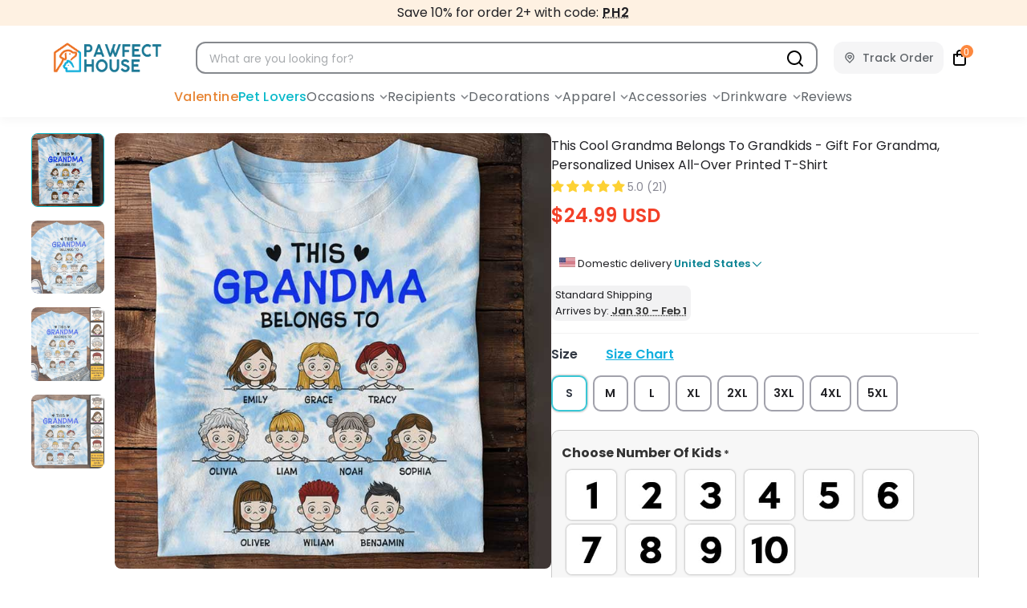

--- FILE ---
content_type: text/css
request_url: https://cdn.shopify.com/extensions/019bbac5-ad2d-71ad-bb67-345d3e2460c2/nph-upsell-multi-currencies-15/assets/upsellLevel0.css
body_size: 884
content:
.container-upsell-lv0-flexbox {
  margin-top: 15px;
  display: flex;
  flex-direction: column;
  gap: 12px;
}

.container-upsell-lv0 {
  display: flex;
  padding: 10px 15px 15px 15px;
  flex-direction: column;
  justify-content: center;
  align-items: flex-start;
  gap: 12px;
  align-self: stretch;
  border-radius: 10px;
  border: 1px solid #ccc;
  background: var(--upsell-level-0-background-color);
}

.title-upsell-lv0 {
  color: var(--upsell-level-0-header-color);
  font-size: var(--upsell-level-0-header-font-size-desktop);
  font-style: normal;
  font-weight: 600;
  line-height: 24px; /* 150% */
}

.container-upsell-lv0-product {
  display: flex;
  align-items: flex-start;
  gap: 12px;
  align-self: stretch;
}

.container-upsell-lv0-product-image {
  display: flex;
  flex-direction: column;
  justify-content: center;
  align-items: center;
  gap: 8px;
}

.container-upsell-lv0-product-image img {
  width: 100px;
  height: 100px;
  aspect-ratio: 1/1;
  border-radius: 6px;
  border: 1.105px solid #f0f0f0;
}

.container-upsell-lv0-product-image-view-detail {
  display: flex;
  align-items: center;
  gap: 4px;
  cursor: pointer;
}

.container-upsell-lv0-product-image-view-detail-text {
  color: var(--upsell-level-0-view-detail-text-color);
  font-size: 13px;
  font-style: normal;
  font-weight: 500;
  line-height: 18px; /* 138.462% */
}

.container-upsell-lv0-product-info {
  display: flex;
  flex-direction: column;
  align-items: flex-start;
  gap: 10px;
  flex: 1 0 0;
}

.container-upsell-lv0-product-info-price-and-description {
  display: flex;
  align-items: flex-start;
  gap: 4px;
  flex-direction: column;
}

/* Container cho label và checkbox */
.checkbox-container {
  display: flex;
  align-items: center;
  font-size: 14px;
  font-weight: 500;
  line-height: 20px;
  color: #333;
  gap: 5px;
}

/* Ẩn checkbox mặc định */
input.upsell-checkbox {
  display: none;
}

/* Tạo ô vuông tùy chỉnh */
.custom-checkbox {
  width: 20px; /* Kích thước ô vuông */
  height: 20px;
  border: 2px solid #333;
  border-radius: 4px; /* Bo góc nhẹ */
  position: relative;
  cursor: pointer;
  /* Nền màu cam */
}

/* Hiệu ứng khi hover */
.custom-checkbox:hover {
  border-color: #666;
}

input[type="checkbox"]:checked + .custom-checkbox {
  background-color: var(--upsell-level-0-checkbox-bg-color);
  border: none;
}

/* Dấu check tùy chỉnh */
input[type="checkbox"]:checked + .custom-checkbox::before {
  content: "";
  position: absolute;
  top: 50%;
  left: 50%;
  transform: translate(-50%, -50%) rotate(45deg); /* Xoay để tạo dấu check */
  width: 6px; /* Chiều dài đoạn ngắn của dấu check */
  height: 12px; /* Chiều dài đoạn dài của dấu check */
  border: solid var(--upsell-level-0-checkbox-color); /* Màu trắng */
  border-width: 0 3px 3px 0; /* Độ dày của dấu check */
  border-radius: 2px; /* Bo góc nhẹ cho dấu check */
  /* background-color: #ff6200; */
}

.product-price-upsell-lv0-price {
  color: var(--upsell-level-0-price-color);
  font-size: 14px;
  font-style: normal;
  font-weight: 600;
  line-height: 20px;
}

.product-price-upsell-lv0-compare-price {
  color: #6f767e;
  font-size: 12px;
  font-style: normal;
  font-weight: 500;
  line-height: 20px; /* 166.667% */
  text-decoration: line-through;
}

/* Modal Styles */
.modal {
  display: none;
  position: fixed;
  z-index: 1000;
  left: 0;
  top: 0;
  width: 100%;
  height: 100%;
  background-color: rgba(0, 0, 0, 0.5);
  overflow-y: auto;
  align-items: center;
  justify-content: center;
}

.modal-content {
  position: relative;
  background-color: #fff;
  margin: 0 15px;
  padding: 12px 12px 20px 12px;
  width: calc(100% - 30px);
  border-radius: 10px;
  box-shadow: 0 4px 6px rgba(0, 0, 0, 0.1);
  height: fit-content;
}

.close-modal {
  position: absolute;
  cursor: pointer;
  z-index: 1;

  display: flex;
  padding: 3.5px;
  flex-direction: column;
  align-items: flex-end;
  border-radius: 4px;
  background: #f0f0f0;
  right: 10px;
  top: 10px;
}

.close-modal:hover {
  color: #333;
}

.modal-body {
  display: flex;
  flex-direction: column;
  gap: 10px;
}

.modal-image {
  min-height: 338px !important;
  min-width: 338px !important;
  flex: 0 0 40%;
}

.modal-image img {
  width: 100%;
  height: 321px;
  flex-shrink: 0;
  align-self: stretch;
  aspect-ratio: 1/1;
  border-radius: 8px;
  object-fit: cover;
}

.modal-info {
  display: flex;
  flex-direction: column;
  gap: 8px;
  /* flex: 1; */
}

.modal-title {
  font-size: 16px;
  font-style: normal;
  font-weight: 600;
  line-height: 24px;
  color: #3b4148;
}

.modal-price {
  display: flex;
  align-items: center;
  gap: 4px;
  align-items: self-end;
}

.modal-price-current {
  font-size: 20px;
  font-style: normal;
  font-weight: 700;
  /* line-height: 28px;  */
  letter-spacing: 0.4px;
  color: #f34028;
}

.modal-price-compare {
  font-size: 14px;
  color: #6f767e;
  text-decoration: line-through;
  line-height: 20px; /* 142.857% */
  font-style: normal;
  font-weight: 500;
}

.modal-divider {
  width: 100%;
  height: 1px;
  background-color: #eaeaeb;
  border: none;
  display: block !important;
}

.modal-description {
  color: #3b4148;
  font-size: 14px;
  font-style: normal;
  font-weight: 400;
  line-height: 20px; /* 142.857% */
}

.title-upsell-lv0 span:nth-of-type(2) {
  font-size: 14px;
}

/* Tablet (768px - 1024px) */
@media screen and (max-width: 1024px) {
  .container-upsell-lv0-flexbox {
    gap: 8px;
  }

  .container-upsell-lv0 {
    padding: 10px 15px 15px 15px;
    gap: 12px;
    border-radius: 10px;
  }

  .title-upsell-lv0 {
    font-size: var(--upsell-level-0-header-font-size-mobile);
  }

  .modal-image img {
    height: 50vh;
  }
}

/* Mobile (up to 767px) */
@media screen and (max-width: 767px) {
  .container-upsell-lv0-flexbox {
    gap: 8px;
  }

  .container-upsell-lv0 {
    padding: 10px 15px 15px 15px;
    gap: 12px;
    border-radius: 10px;
    flex-direction: column;
    width: 100%;
  }

  .title-upsell-lv0 {
    font-size: var(--upsell-level-0-header-font-size-mobile);
  }
}

/* Giao diện > 1024px */
@media screen and (min-width: 1024px) {
  .modal-content {
    max-width: 720px;
    padding: 16px 12px 24px 12px;
  }
  .modal-body {
    flex-direction: row;
    gap: 20px;
  }
  .modal-image img {
    height: 338px;
  }
}

/* Responsive Modal
@media screen and (max-width: 768px) {
    .modal-content {
        margin: 10% 15px;
        width: calc(100% - 30px);
        padding: 15px;
    }

    .modal-body {
        flex-direction: column;
    }

    .modal-image {
        flex: 0 0 auto;
    }

    .modal-title {
        font-size: 20px;
    }

    .modal-price-current {
        font-size: 18px;
    }

    .modal-price-compare {
        font-size: 14px;
    }
}

@media screen and (max-width: 480px) {
    .modal-content {
        margin: 5% 15px;
        width: calc(100% - 30px);
        padding: 10px;
    }

    .modal-title {
        font-size: 18px;
    }

    .modal-price-current {
        font-size: 16px;
    }

    .modal-description {
        font-size: 13px;
    }
} */


--- FILE ---
content_type: application/javascript; charset=utf-8
request_url: https://searchanise-ef84.kxcdn.com/preload_data.4a4H0x3I1C.js
body_size: 10520
content:
window.Searchanise.preloadedSuggestions=['christmas ornament','pet memorial','dog christmas ornament','custom socks','custom name ornament','key holder','cat ornament','pocket hug','reading blanket','door mat','dog memorial ornament','t shirts','christmas sweatshirt','reading socks','door mat dogs','family christmas ornament','personalized door mats','custom keychain','personalized hats','fluffy slippers','memorial ornament','adult onesie','phone case','a girl and her cat','baby hat','dog ornament','book mark','memory blankets','personalized blanket','wooden plaque','first christmas','dog blanket','coffee mug','personalized ornament','baby ornament','dog memorial','custom photo acrylic ornament','pet christmas ornaments','wifey sweatshirt','led candle','key chain','pet memorial ornament','cat memorial','custom ornaments photo','gifts for book lovers','personalized sweatshirt','engagement ornament','custom acrylic ornament personalized','memorial ornaments','visor clip','best friends','personalized mugs','baby first christmas ornament','christmas tree skirt','sisters ornament','suncatcher custom','dog heart memorial','pajama pants','wine glass personalized','name ornament','pet memorial stone','fishing ornament','runner rug','friends ornament','cat dad','a girl and her cat ornament','dog memorial pictures for dogs','christmas stocking','best friends ornament','keychain with picture','doormats cat','dog mom sweatshirt','custom acrylic ornament','ugly christmas sweater','personalized pillow','personalized custom bottle lamp','christmas ornaments','leather travel toiletry bag men','whiskey glasses','wallet card','welcome mat','memorial blanket','ceramic ornament','memorial candles','photo ornament','christmas pajamas','christmas memorial ornaments','snow globe','this grandpa belongs to','daddy daughter and','socks books','dog mom','dog adult onesie','car visor clip','tree skirt','leather magnetic bookmark','family ornament','cat mugs','door mats','car ornament','sister ornament','dog hats personalized','pet ornament','daughter tumblers','memorial ornaments for','toiletry bag','sun catcher','whiskey bottle','crochet ornament','christmas sweaters','a man and his dog','name ornaments','chicken farm ornament','this is my reading blanket','cat christmas','brothers and sisters states','siblings ornament','memorial stone','a girl and her dog','i wish we lived closer','custom on mat','slippers custom','wedding ornament','personalized doormat','dog phone case','memorial pillows','baby christmas ornament','personalized posters','personalized heart shaped','memorial gift','for key memorial','light up memorial','wife tumbler','memorial plaques for','halloween shirt','glass ornament','dog door sign','custom photo crystal globe lamp','best friend ornament','wood ornament','in memory','witches cauldron mug','slippers dog personalized','custom runner rug','friend ornament christmas','baby shower','new baby','jewelry dish','kids christmas ornament','metal signs','1st christmas','custom unisex tshirts','a girl and her dog ornament','photo christmas ornaments for family','personalized tumblers','graduation ornament','for pajamas','first christmas in my forever home','dog shirt','dog personalized custom shaped wooden art puzzle','bottle lamp','custom wooden ornament','picture ornament christmas','mother and daughter','2025 christmas ornament','gift for grandma','my order','phone cases','dog hawaiian shirt','dog dad','picture memorial','growing old together','light up memorial pet','blankets for','baby onesie','pet loss','personalized unisex ugly sweater','collar frame','cat phone cases','ornament christmas','key chains','personalized heart shaped ornament','family tree','custom photo acrylic','cat memorial gifts','baby onesies','grandparent shirt','our first christmas','family apparel','door mat cat','custom name','couple christmas','ornament couple christmas','reading blankets','cat mug','memorial acrylic dog','my first christmas','reading pillow','ornaments wedding','family mugs','dog mom tshirts','custom photo suncatcher','pet memorial blankets','custom photo acrylic ornament fishing','christmas shirt','stained glass','memorial personalized','new best friend','christmas sweater','cat mom','memory ornament','pajama photo','wifey hoodie','dog photo ornament christmas','couples ornament','christmas stocking dog','christmas ornament fishing','butterfly memorial','gingerbread name ornament','girl and her dog','whiskey glass','meowy christmas','pet grave marker','wooden ornament','hawaiian shirt','dad baseball cap','cat stocking','canvas art','brother and sister','acrylic plaque','personalized key holder','canvas art personalized','wall art','pregnant christmas','custom toy box','husband ornament','mother and son','just a girl who loves books','magnetic bookmark','heart stone','dog memorial keychain','cat ornaments','with me','glass ornament memorial','pet memorial ornaments','pet pajamas','rugs personalized','mothers day','grandpa mug','tube socks','globe lamp','snowman ornament','custom photo pocket hug','cat doormat','personalized heart shaped glass ornament','personalized christmas rug','memorial angel wings','husky ornament','pet fur keepsake','wolf pack','for good friends','for car','family poster','custom photo','christmas gift','cauldron mug personalized','anniversary gift','hunting magazine','market trend','grandma tshirt','shaped acrylic plaque','toy box ornament','letter ornament','family and baby and','new home','wooden puzzle family','first christmas married','dog t shirt','christmas photo ornaments','christmas ornament with','baby beanie','acrylic dog ornament','suncatcher custom pet suncatcher','custom snuggle blanket for book lovers','i am always with you','state ornament','funny mugs','wind chime','coffee mug brothers','witch mug','for pets','for grandma sweatshirt','family and pet ornament','engagement gifts for couples','deer hunting','christmas ornament first christmas','cats personalized','baby to be ornament','annoying each other tee shirts','aluminum wallet cards','2025 custom ornament','fishing socks','personalized hats grandparents','memorial personalized ornament','women leggings','photo ornaments','mom and dad memorial ornament','grandma ornament','custom long distance','tree ornaments','hoodie sweatshirt','photo pajamas','baby beanie and mittens','personalized adult onesie','family upload image','doormats with dogs','dog pictures','custom 3d crystal heart shaped','candle holder','brother and sister ornament','baseball cap','baby’s 1st christmas ornament','memorial personalized poster poster','our first christmas as a family ornament','money christmas ornaments','baby custom ornament','create personal','mother to daughter','grandkids ornament','wine bottle','purse with dogs and','family doormat','dog pj','dog mom mug','dog door mats','camping you me and the do','boss mugs','best dad ever','acrylic keychain','acrylic dog','son pocket','dog mat custom','personalized bags','nana shirt','home sweet home personalized key holder','to my daughter','memorial plaque','personalized family ornament','hug from heaven','garden flags','with dog on it','my reading blanket','garden mugs','wine glass','custom pajamas','cousin & cousin','christmas ornament dog memorial','cat christmas ornament','valentines husband','of 7 ornaments','family christmas ornament ornament','wedding heart','memorial ornaments for family','leather journal','leather travel toiletry bag','custom acrylic christmas tree ornament personalized','puck game','key hanger','personalized luggage cover','family suncatchers','dog rugs','dog memorial blanket','custom slippers','christmas tree','christmas pet ornament','christmas ornament dog','christmas jumper & dog','christmas blankets','cat sweater','bestie blanket','3d heart','glass cups','personalized christmas ornament','a girl and her cat ornament christmas','key holder personalized','sweat shirts','book lamp','grandpa grandpa ornament','lounge pants','merry fishmas sweater','hats with solar fans','custom dog picture sweatshirt','friends christmas ornament states','gnome christmas ornament','pocket hug dog','halloween tee','music magnet','mug coworkers','for son','for personalized beach towels','eternal rose flower led light','dog coffee mugs','custom football ornament','crystal globe lamp','christmas name ornament','cat blanket','brothers and sisters','personalized dog memorial','compact mirror','to my husband','carpet christmas','son ornament','tee shirts for dog lovers','loss of pet','personalize key chain','starry night','christmas ornament 2025','stain glass','graduation christmas ornament','cap pet personalized','wood plaque','wedding gifts','heart ornament','pet memorial blanket','from our first kiss to our last breath heart','door sign','dog welcome door mat','dog memorial ornaments','dog custom ornament','custom pillows','christmas ornament cat','car visor','beer glass','baby hats','3d light custom','stained glass pet memorial','pet lovers t-shirts','personalized cat sweatshirts','the for kids','glass heart','personalized pic','personalized dog christmas ornament','memorial human','wearable blanket','baby christmas ornament first christmas','we got this','glass ornament with','a and his cat ornament','christmas ornament labrador','pajamas pants','family personalized wood christmas tree','jolly enough','this grandpa belongs to t','custom grandma shirts','forever in my heart','friends christmas ornament','chicken mug','of child personalized','just a girl who loves dogs','personalized christmas','grandpa and grandma christmas','for soccer players','fishing personalized','family gift','dad ornament','custom blanket','car ornaments with picture','blanket for dog','best friend','beanie hat','babies first christmas','god knew i needed you','personalized necklace','man and cat ornament','christmas memorial ornament for dogs','photo blanket','memorial christmas ornaments','mother and daughter mug','personalized keychains','in memory of gifts','outdoor mats','christmas runner','upload image ornament','memorial with jesus','table runner','my orders','you and me and the dogs or','cat and dog rugs','bracelet with birthstone in of','grandma tshirts','newborn baby','personalized pj pants','makeup travel bag','this papa belongs to','night light','passport cover','frame for collar','for students','first christmas in new home','dog sweaters','dog signs signs','dog first christmas ornament','daughter tumbler','custom wood sign','custom suncatcher','custom shirts','custom lamps','cow ornament','christmas mats','baseball blanket','baby\'s first christmas','baby first christmas','a girl and her dogs','personalized acrylic car ornament','jigsaw puzzle name ornaments','leather toiletry men','personalized photo memorial ornament','heart dog christmas ornament','custom sweatshirt with design on sleeve','grandpa shirt','gifts for readers','miss you','son mom tumbler','memorial mug','personalized blankets','brothers and sisters distance','sea glass','new born','scrabble wooden ornament','tee shirts','luggage tags','solar hat','mom and dad','jewelry custom','sleep shirts','retired hat','snow globe ornament','of child','or first christmas','paw ornament','wedding decor','luggage tag','halloween shirt for grandparents','flower pot','floor mats','first christmas dog','dog sweatshirts','dog memorial stone custom','dog heart ornament','christmas ornaments personalized','christmas doormat','cat memorial ornament','butterfly ornament','butterfly memorial for','book lover','baby christmas','acrylic ornaments','suitcase covers','case of','wood christmas ornaments','hubby sweatshirt','hawaiian shorts','custom christmas mug','ceramic garden mug','puzzle ornament','personalized coffee mugs','personalized anniversary whiskey','memorial human ornaments','new baby ornament','photo on canvas','xmas sweatshirt','friendship ornament','custom toy box acrylic ornament','ornament christmas first','memorial solar light','grand son ornament','memorial sympathy gifts dogs','golf ornament','family love knows no distance states','personalized custom','ornaments for friends','crossword family ornament','pet stockings','personalized snow globe christmas','custom door mat personalized dogs','round dog ornament','personalized passport cover','so ks','memorial personalized phone','wooden pet','funny cup','led light','personalized caps','gardener mug','no need to knock','wood ornament christmas','wine glass for women','memorial blankets','personalized fishing ornament','mom phone case','pj pants men','pet loss pillow','long distance','for nana\'s','for couples annoying each other','family crossword','drive safe','door mat with dog','dogs first christmas ornament','dog ornaments','dog name ornament','dog memorial rainbow bridge','dog mat','dog and owner','dad sweatshirt','custom plant pot ceramic mug','christmas ornament cats','ceramic plate','cat shirt','camping hat','blanket wife','beach towels','baby’s first christmas ornament','a boy and his cat','a boy and his','underwear for','memorial sympathy gifts for loss of mom dad','naughty couple','personalized sweatshirt grandma','memorial dog stake','books read','mothers day dog t shirt','custom gardening','cat mugs personalized','pet canvas','gifts for grandpa','our first christmas ornament','kids blankets','long sleeve shirt christmas','brothers and sisters states ornament','greeting cards','stocking ornament','leather travel toiletry men','husband sweatshirt','ornament first christmas cat','reading pillows pocket','personalized door mat dogs','pet christmas jumper','personalized christmas stocking','mens custom','girl and her cat','grandpa t shirts','adult personalized dog','socks men','pet sweatshirts for','nana sweatshirt','pet t-shirt','remembrance gift','just a girl who loves her pets','no need to knock we know you\'re here','dog christmas ornament first christmas','t shirt','first christmas forever family','memorial stones','memorial pillow','service human','grandparent ornament','custom urn','personalized socks','light up','memorial stone with','fire fighter','fathers day','dog poster','dog first christmas','dog dad shirts','dog angel wings','death plaque','daughter mugs','daughter mug','custom photo doormat','custom mugs','crystal 3d','christmas ornament friend','christmas mugs','christmas elf ornament','cats door signs','cat shirts personalized','cat shirts for','cat shirts dad','cat dad sweatshirt','cat cup','cat back','brother mug','book reading blanket','birthday ornaments','best dog mom','baby first christmas ornament first','acrylic ornament','led candle husband wife','light up rose','friends blankets','meaning in','hunting poster','welcome hope you like cats','ornaments for pet lover','pet mugs','travel bag for men','pants personalized','personalized memorial frame','wooden puzzle and cat','our sweet home','personalized ornament family','mug daughter','money holder','wolf pack t shirt','your wings ready but my heart was not','i love my wife beach shorts','tshirts dog','i want','leather toiletry','hoodie sweatshirt dog mom','merry woofmas sweatshirt','you and me we got this','see you in','name sign ornament','loss of dog gift','personalized christmas shirts','wooden name ornaments','gingerbread personalized ornament','custom keychain dad','naughty mugs','jar light','girl and cat','men bag','ceramic dog memorial','cat mom onesie','acrylic sea glass ornament','sweater dog','personalized shaped wood sign','friends candles','dog mom onesie','pet photo keychains','on the naughty list','stained glass window hanging','men toiletry','door mat personalized dogs','christmas shirt custom grandpa','personalized fish ornaments','christmas skirt','keys for the camper','wooden christmas ornament','personalized aprons','glass 3d','baby acrylic ornament','siblings mug','in loving memory','home sweet home','sister coffee mugs','mimi gifts','men boxers','middle tube socks','in memorial','hand bags','snuggle blanket','mom and son','pet lovers gift','grave marker','pro case','if love could have saved','pj pants','christmas ornament photo kids','retirement quitter','personalized custom wooden pet carvings','stone heart','for grandson','football ornament','floor mat cat','fast sling puck game','dog plaque','dog mom shirt','dog memorial suncatcher','dog memorial plaques','dog memorial ornament heart','dog doormat','dog 1st christmas ornament','cutting board','custom whiskey','custom crew socks','couple suncatcher','corgi ornament','coffee mugs','christmas tree ornament','chicken christmas ornament','cat door mat','building brick blocks','book blanket','besties forever','best friend ornaments','babys first christmas ornament','a man and his cat','pet phone case','personal sweatshirt','acrylic fishing plaque','christmas tree hanging','pet moment','new parents','car ornaments for husband','gifts for grand parents','missing piece','heaven ornament','in memory ornament','custom ceramic photo ornament','personalized cat ornaments','personalized coffee cups','wallet phone case','friend blanket','personalized cat stocking','pet memorial pillow','wolf pack hoodie','women briefs','in memory of','memorial dog visor clip','wooden dog and owners','custom engraved leather toiletry bag','grandfather shirt','wood states ornament','paw print','tits mug','just a girl who loves','girl and dog love','personalized plaques','money ornament','personalized bookmark','gingerbread letter wooden name ornament','great grandson','glass memorial','new house','new best friends','baby s 1st christmas','sister gift','personalized sweatpants','personalized aprons for a','dog father t shirts','locket necklace','family friends christmas ornament','personalized paw print ornament','family christmas globe','baby new parents ornament','picture window memorial','long distance ceramic ornament','kids onesie','custom crew socks reading','lantern ornament','pet name ornaments','our family christmas tree ornament','pet blanket','ornaments memorial','personalized cat bags','memorial gift tshirt','miss you mug','personalized wooden ornament','pillow to picture','hat for baby','custom photo bottle lamp','old in','retirement shirt','horse christmas ornaments','socks for','halloween mug','my favorite place','stained glass dogs personalized','for remembering pet','for couples','fish ornament','first christmas together ornament','first christmas gift for baby','family pictures','dog suncatcher','dog shirts custom','dog memory','dog memorial garden','dog fur','custom witch cauldron coffee mug','custom wine','custom whiskey glass','custom photo wallet','custom photo vertical poster','custom ornaments','custom heart ornament','custom dog ornament','custom bracelet','crystal globe','cry dog','couple photo poster','couple canvas','christmas tree name','christmas ornament money','cat mom ugly christmas sweater','cap for','bull terrier','books mug','blanket parents','bestie shirt','best cat dad','beach towel','baseball caps','baby hat and','annoying each other','anniversary whiskey bottle','memorial signs','valentine’s day','personalized valentine\'s','pet memorial car','sign with dog and owners','sister coffee cup','pet memorial stone stand','skull cups','2 dog memorial ornament','memorial collar','picture gifts','grandmother garden','window hanging','and dog blanket','akita ornament','life is better with pets','tumblers for wife','custom memorial gift','t shirts for grandpa','led memorial candle','to my friend ornament','you and the dog christmas ornament','papa gift','personalized rugs','custom mat personalized dogs','grandpa hoodie','pet first christmas ornament','first christmas as a family of four','i am always with you ornament','personalized elf ornament','custom photo pawsome catmas vibes dog & cat','pet memorial dog ornament','wood carvings','cat scooping','mugs for dog lovers','i wear my heart on my sleeve','tumbler with handle','christmas ornament i am always','we regret nothing','outdoor mat','reading blanket dog','books read tracker','poster with family and','grandma pictures','pet memorial plaques','kids photo christmas ornaments','order status','graduation in','custom gingerbread letter','gradient glass mom','first christmas dog dad','track order','girl and her dog ornament','i wish we lived closer ornament','toy box','memorial keychain','official sleepshirt','gifts for a son mugs','little hat','personalized t shirt','custom photo adult onesie','memorial glass','glass plaque','i never walk alone','hanging suncatchers','personalized ornaments','mugs for','photo tree ornament','loss of dog','first christmas in my forever family','photo christmas ornaments','house number','travel mug','pet mom','pet keychain','memorial stones pet','dog personalized adult','my first christmas with my forever family','pet memorial stake','1st christmas cat ornament','golden doodle pajamas','personalized nurse tumbler','till death do us part','pet collar memorial','tote bags personalized','paw print on my heart','wooden carving','halloween cat','merry fishmas','sweatshirt custom dog','garden stake','music box','for book lovers ornament','first christmas with forever family','first christmas as husband and wife','father son','family snow globe','family personalized ornament','family door mat','elf ornament','drive safe daddy visor clip','dog wood sign','dog tumbler','dog tshirts','dog tshirt','dog mom gifts','dog mom cups','dog jumper','dog family christmas ornament','dog dad shirt','dog blankets','decorative mat','daughter in law gifts','dad mug','customized picture','customer service phone number','custom photo pillow','custom lamp','custom christmas','custom ball cap','cruise bag','couple with dog ornament','couple bottle','coffee cups','christmas photo ornament','christmas ornaments with','christmas ornaments for tree','cheerleading ornament','cat tumbler','cat suncatchers','cat pajamas','cat memorial blanket','cat dad tshirt','cat and dogs memorial','cat and dog','car sunshade','blankets with pictures','best friends mugs','ball ornament','back pack','babys first christmas acrylic ornament','babys first christmas','baby protected by','baby gifts','baby baby','apparel cat','memorial graduation','heart mugs','photo frame for dog collar','for wife','custom never walk alone tee shirt','bear family wooden personalized','rectangle shaped acrylic plaque','pocket hug husband','picture keychains','personalized phone case','pocket valentines','personalized stone','cop brother\'s','hope you like cats','wood car ornament','son and mother','husband memorial','people ornament for','jewelry box','memorial keychain picture memorial','personalized memorial gifts','a girl and pets','personalized key hanger key holder gift for couple','gift for pocket hug','ornament with','keep door closed doormat','leather toiletry bag','gift with pictures','personalized stoles','personalized hoodie','blankets mom and','custom christmas ornaments for','memorial frame','old couple on','night shirts','kids pajamas','pet memorial and cat','reading pillows','pet door mats','states ornament','great grandma','schnauzer tree skirt','baby’s ornament','family photo christmas ornament','grandma shirt','personalized christmas ornaments','this is us key holder','letter ornaments','personalized memorial ornament','with dogs','pet onesie','husband and wife','ornament couple','cookie name','wooden name ornament','custom toy','sexy cat dad','custom rug runner','shaped wooden pet carvings','tassel photo charm with','famil sun catchers','witch cauldron mug','memorial plaques for pet','memorial crystal','dog memor ornament','pet lovers','toiletry bag men','pet memorial ornament cat and dog','family canvas a little bit crazy','nana and grandkid','pet socks','volleyball ornament','sympathy dog blankets','custom wooden christmas ornament','personalized boys christmas','dog memorial date','windshield sunshade','house shoes','merry fishmas sweatshirt','sports ornaments','pocket watch','swim trunks','memorial phone case','dog christmas ornament 1st','person family forever','printed tumbler','grandma and grandpa and grandkids','grandfather shirts','metal wallet card','metal wallet','our first christmas in our new home','i love you the moon','onesie custom adult','one piece','purse with dogs all','ornament dog cat couple','book readers','golden retriever gifts','water bottle','proud papa','round cat ornaments','wood ornamen','personalized circle glass ornament','christmas ornament for grandkids','old people','this mug','plant pot','girl who','pack shirt','little monsters shirt','ugly sweatshirt','girl and dog','personalized urn for','photo kids ornament','photo ornament kids','retirement cap','custom leather keychain','personalized anniversary rock','family personalized','family of 3','family love knows no distance','family house signs','family glass ornament','family first christmas ornament','engraved bracelet','dragonfly memorial','dog stockings personalized','dog slippers','dog rug','dog purses','dog onesie','dog mom ornament','dog memorial pictures','dog grandma','dog dad tumbler','dog dad tshirt','dog dad sweater','dog collar memorial frame','custom witch','custom shaped doormat','custom rug','custom photo shirt','custom photo ornament christmas','custom photo led candle','custom home decor wood sign','couples ornament personalized','couple blanket','christmas sweater custom','christmas rug','christmas posters','christmas ornament pet memorial','christmas ornament money holder','christmas ornament memorial','christmas ball','cat wood sign','cat slippers','cat family','cat doormat we rule this house','cat dad mugs personalized','can cooler','bun in the','brothers and sisters ornaments','bride and groom ornament','book lovers','blankets dog','blanket for girl','besties with','besties ornaments','baseball blankets personalized','baby ornaments','baby cap','a woman and her cat','a hug from heaven blanket','a boy and dog','in the arms of jesus','photo memorial','personalized blanket grandma','welcome cat sign','personalized metal signs','personalized pet loss sign','travel personalized','vent clip','book tracker','wooden sign','gigi sweatshirt','parents heart','wife birthday','pet memorial pillows','pet door sign','personalize for gifts for','pet memorial stand','rv decals','no need to knock door','sister tumblers','garden flag','gift for grandma window suncatcher','pet plaque','graduation cap','personalized custom ceramic plate','pet fur','a dog phone case','personalized yard sign','life is better sweatshirts','to hang in car','sweatshirts dog lovers','track my order','to my son','i always with you ornament','acrylic photo christmas ornament','sibling onesie','keychain memorial','mother and son mugs','i it so its mine','our first christmas as a family of','picture blanket','happy pawlidays','custom photo ball ornament','door mat mom and','pawjama shirt','kids apparel','gifts for men','middle tube','memorial pet lo','ornament i know','one piece pajamas','mug siblings','just engaged','make up bag','brothers and sisters wooden','welcome to our home dogs','sun shade','suncatcher custom photo','custom runner','sea glass ornament','gnome christmas','shirts life is better with','soccer ornament','personalized frame','christmas custom photo tshirts','travel bag','santa suit ornament','skull acrylic','pet ornaments','custom acrylic family photo ornament','custom acrylic ornament cat','ring dish','glass ornament baby','merry christmas and daddy','personalized letter','sitting on snow christmas tree','mama sweatshirts','visitors approved','man and his cat','mugs husband wife','personalized pajama pants','seat covers','memorial blanket for','whiskey lovers','stand for','graduation christmas ornaments','money holders','3d custom crystal photo','man and his dog','ugly christmas sweatshirt','personalized rug','truck ornaments','best friend ornament with','grandpa hat','from mom to son','grandkids picture','friends blanket','girl ornament','the year i found my missing piece','twins ceramic ornament','gift box','christmas custom pajama','personalized family ornament in truck','sweet honeybees','photo shirts','i phone case','mouse pad','2 and a person','key holder with','return policy','shirts for women','nurse graduation','i wish you lived closer','labrador slippers','first christmas christmas ornament','wooden christmas tree ornament','custom first christmas acrylic ornament','forever family','mason jar memorial','key ring','husband and blanket','garden hat','acrylic plaque memorial human','ornament chicken','forever home','grandma and grandpa','halloween mugs','pet fur holder','wood sign','jigsaw puzzle','christmas ornament merry christmas','pet stone','pet memorial suncatcher','men shirts','custom gardening mug','memorial gifts','grandma phone case','personalized ornament dogs','cat crochet','pet pillows','memorial garden stake','mug brother','personalized grandpa hats','fridge magnet','custom picture doormat','kids sweatshirts','mom and daughters','mom son mug','friends gift','custom leather magnetic bookmark','socks with','my favorite people','for grandpa hats','for dad','football christmas ornament','first christmas wedding','few bucks for christmas','family wall','family stocking ornament','family ornaments with','family of 7 ornament','family love','dog sweatshirt','dog sweater','dog stone','dog socks','dog pocket hug','dog phone cases','dog mugs personalized','dog memorial for collar','dog me','dog keychains personalized','dog hat','dog gifts','dachshund doormat','custom pocket hug','custom photo ornament','custom ornament','custom door mat','custom bottle','custom acrylic','crochet doll','couple gift','cosmetic bag','coffee mug personalized','coffee cup','christmas sweater dog','christmas stockings','christmas slippers','christmas pants','christmas ornament truck','christmas ornament family of 3','christmas garden','christmas cat dad','christmas ball ornament pet','ceramic dog ornament','cat xmas ornament','cat memorial frame','cat mat','cat keychain','cat and beer','carvings with dogs','cap for mom','butterfly acrylic for','bracelets with picture','bracelets with on','bottle light','book socks','book reading','book light','black cat','bee ornament','baby blanket','anniversary tshirt','anniversary rock','angel ornament','acrylic snow globe shaped','acrylic garden stake','3d led custom photo','3 best friends','1st wedding anniversary','in the arm of jesus','wood puzzle','heart shaped memorial','valentine\'s day pajamas','duck hunting','picture for wallet','human memorial','pet cup','purses nana','blankets ai','photo slipper','heart acrylic ornament','our daughter','labrador floor mats','pet suncatcher','personalized carved wood','partners in crime','pet led candles','wood signs','own design','wifey sweater','jewelry dish custom photo','st patrick\'s','your wings were ready but my heart was not','custom acrylic ornaments for parents','grandfather personalized blanket','from heaven','you and me beach','in memory blankets','missing you','clip car visor','music fridge magnet','custom luggage tags','printed rock','personalized christmas pillow','dog mom custom sweater christmas','sun catcher dog','custom acrylic ornament personalized pet christmas','akita moon ornament','cat here door mat','personalized hats papa','sister sister','personalized car visor','papa picture','custom jewelry box','light bottle','wooden person and pet','gardener hat with fan','ugly sweater grandma','personalized children','fish socks','lucky fishing socks','hawaiian shirts bernese dog','im always with you','led candles','deer money holder','picture frame','personalized ornament dog','personalized frame family','à ma fille','cutting board dog','personalized beanie','personal dog ornaments','merry christmas','t shirt cat','pet doormat','losing my mind','ornament with pictures','personalized sunglasses holder','leash holder','leather travel men','best mu','pop pop','gift for dog','custom leather magnetic book mark','room decor','family kiss','friends personalized ornament','naughty ornament','ornaments for','personalized cups','anniversary custom whiskey glass','in memory of key chains','personalized suncatcher','personalized blanket with','memory stones','wooden dachshund and owners','this is us canvas','mother christmas','pet memorial keychain','reading poncho','a and her cat acrylic box','personalized tumbler with handle','the shitshow','personalized dog blanket','just a girl and her','christmas sweater custom for grandma','just a mom','nana ornaments','girls and her','love that grows with time','name christmas ornaments','garden slate','custom toy box acrylic ornament personalized christmas birthday gifts for cat lovers cat mom and dad all i want for christmas is meow','hubby and wifey luggage tag','son in law','shaking ornament','mom son tumbler','sisters by heart','brother sister miles apart','blankets with pet images','lets be naughty and save santa the trip','personalized sweatshirt cat','slippers with dog personalized','girl and her','men shorts','memorial blanket pictures','leather key','gifts for gardeners','memorial ornament with wings','new home new home ornament','your photo ornament','grandkids make life','christmas sweater with pet','custom sleeping tees for','mason jar light','shorts for men','aop couple','pet memorial car clip','girl and cat christmas','a girl and her dog christmas','mommy to be','highland cow','couple anniversary gift','the girl and her cat','custom picture doormat dog','funny cups','miss you blankets','heart hanging','personalized slippers','womens personalized','hawaii shirts','keep door closed','just a girl who loves baking','star night','bookish gifts','my first christmas baby','personalized key chain','photo pocket hug','mom to son mug','shaker ornament','unisex sweatpants','pet slippers','tshirts for grandma','personalized christmas pet sweater','memorial stone pet','baby custom ornament ceramic','i smile because','halloween ornament','upload image shirt','candle gift','i wish you lived next door','personalized long sleeve tshirts','mugs family crossword','friends xmas','anniversary for men','gift bag','you and me tumbler','wood pet','welcome to the show','family hand ornament','poster with','mom sweatshirt','personalized beach towels','shirt custom grandpa','personalized toy basket','hawaiian shirts','snowman tree skirt','family forever mug','fisherman christmas ornament','gardening hat','dog memorial stone custom heart','pet memorial light','pawfect house','memorial shirt','sun hat','suitcase cover','sister candle','pool sign for','acrylic fur','personalized camping','sign in','husky first christmas','personalized whiskey glass','pottery mug','you left paw prints','personalized memorial','hanging memorial','keychain with','book page holder','round glass ornaments','sleep shirt','happy howlidays ornament','memorial window','pet glass','memorial personalized custom pet loss','memorial mugs','custom photo crochet','just a girl who loves books blanket','growing old','wedding anniversary stone with stand','horse barn','heart shaped crystal','me and my fur baby','waiting at the door','custom fishing ornaments photo','engraved keychain','christmas ornament growing old together','for sun','for necklaces','for mom','flower pot mug','fishing glass','first daddy now grandpa','fire ornament','father and daughter','family with baby and','family sign','family poster a little bit crazy','family is the greatest','family christmas','family beach towels','embroidered tshirt','dogs ornament','dog wood ornament','dog pillow','dog photo tshirts','dog phone','dog personalized pillow','dog pajamas','dog ornaments dog','dog mug','dog memorial candles','dog light','dog keychains','dog frame memorial','dog father','dog custom door mat','dog christmas stocking','dog christmas ornament with wings','dog blanket memorial','doberman and poodle','dishwasher magnet','dear son','dear cat dad','daughter ornament','custom sweater','custom photo globe','custom photo family ornament','custom photo blanket','custom mats','custom house photo ornament','custom garden stake','custom friendship','custom dog blankets','custom christmas dog ornaments','custom baby onesie','cuddling blankets','coworkers christmas ornament','cousin ornament','couples mug','couple with dog','colorful upload pet blanket','coffee mugs dogs','cigarette case','christmas ornament with picture','christmas ornament personalized','christmas ornament personalize','christmas ornament in memory','christmas ornament friends','christmas ornament deer','christmas money holder ornament','christmas door mat','chicken ornament','cat t shirt','cat sweatshirt','cat socks','cat slipper','cat shirts','cat photo','cat on the naughty list','cat first christmas ornament','cat dads t shirt','cat christmas sweater','cat and kid','car heart ornament','car air freshener','canvas for cats','camping ornament','bunny plush','brother sister','brother cups','brick block','boy and dog','boss gift','blanket reading','birth flower','bestie acrylic ornament','best gardener mug','bernese dog','beer cat','bass fishing','baseball hats','baseball blanket personalized','baby hat protected by dog we\'re','baby 1st christmas','aussie ornament','animals plaque','angel family ornament','always with you ornament','all of me loves all of you','all my','acrylic wood','acrylic ball ornament','a man and his cats','a hug sent from heaven','a girl who loves cats','a girl and her cats','a girl and her','1st christmas married','1 person 1 dog','memorial wife','garden stakes','custom vertical rectangle','personalized custom pajamas','family christmas ornament 2025','personalized fishing poster','valentines day','puzzle plaque','stone mother grave','photo dish','best mom wine glass','pawpaw blanket','memorial human blanket','tumbler hunting','papa personalized hoodie','black labrador gifts','personalized gifts','custom wooden personalized','wooden shape heart with custom','garden personalized','wooden book read','personalized iphone','pet memory','great dane','couple skull','book read tracker','gift from mother to son','abuelo mugs','stained glass for couple','square shaped stone with stand','custom acrylic plaque personalized anniversary wedding','retired sweatshirt','create personal sweatshirt','custom photo globe lamp','hunting mugs','parents memorial ornaments','loss of a father','pet grandma shirt','slate memorial','once a','ornament pet lover','hunting gift for','pro hunter','leather keychain','heart car ornament','now grandma','custom photo acrylic ornament tree','fishing blanket','2025 christmas pet ornament','personalized mats','mugs for couples','memorial bracelets','socks books and','mom garden','personalized pillows','mothers day t shirt','tumbler wife','travel beach','together we built a life','tshirts cat dad','pet grave stone','acrylic car ornaments','thank dog mom mugs','personalize mug','personalized wine tumbler','memorial sun catcher','glass globe','personalized gardening mug','french bulldog','gardening lovers','personalized blanket mom','mens personalized','cat mugs personalized cat','personalized blanket for dog','snowman ornament with','custom photo your love lives on','life is better with cats and dogs','christmas pillow personalized','pet memorial heart-shaped','home key','hunting ornaments','with flowers','sisters candle','personalized cutting board','never walk alone dog','in loving memory dog ornament','doormats for dogs','map ornament','sisters crossword','together we make','wood sculpture','sister in law','you and the dog christmas','leather travel toiletry for men','wing ornament','you left paw prints candles','girl who books','our pet\'s','grandpa sweatshirt','pet ugly sweater','pet loss ornaments','picture keychain','just a girl who loves books ornament','golf balls','plushie personalized','a hug from mom','grandparents christmas ornament','new best friend hat','hispanic mom wine tumbler','mom and cat','my favorite people call me papa','papa hat','wood pet memorial ornament','personalized animals','new couples','personalized sweatshirt cat mom','the family','summer family'];

--- FILE ---
content_type: text/javascript; charset=utf-8
request_url: https://pawfecthouses.com/products/this-cool-grandma-belongs-to-grandkids-gift-for-grandma-personalized-unisex-all-over-printed-t-shirt.js
body_size: 1564
content:
{"id":9972819362081,"title":"This Cool Grandma Belongs To Grandkids - Gift For Grandma, Personalized Unisex All-Over Printed T-Shirt","handle":"this-cool-grandma-belongs-to-grandkids-gift-for-grandma-personalized-unisex-all-over-printed-t-shirt","description":"\u003cp data-mce-fragment=\"1\"\u003eThis tee was designed to be a fashionable and versatile companion for all of your casual appearances. It's not only a lovely gift for your loved ones to make them feel more special on important occasions, but it's also a perfect item for layering or a hot day.\u003c\/p\u003e\n\u003cp data-mce-fragment=\"1\"\u003e\u003cstrong\u003eMessage:\u003c\/strong\u003e “This grandma belongs to ...”.\u003c\/p\u003e\n\u003cp data-mce-fragment=\"1\"\u003e\u003cstrong\u003eProduct details:\u003c\/strong\u003e\u003cbr\u003e\u003c\/p\u003e\n\u003cul\u003e\n\u003cli\u003e\n\u003cstrong\u003eMaterial\u003c\/strong\u003e: Premium 100% polyester fabric with a cotton hand feel that is ultra-soft and incredibly comfortable.\u003c\/li\u003e\n\u003cli\u003e\n\u003cstrong\u003eFeature:\u003c\/strong\u003e ﻿Featuring a specialty high definition heat-dye printing that ensures long-lasting color vibrancy and won't fade after washing. Durable and resistant to wrinkles, shrinking and mildew.\u003c\/li\u003e\n\u003cli\u003e\n\u003cstrong\u003eCare:\u003c\/strong\u003e Do not dry clean, iron or bleach; tumble dry: low heat; machine wash: cold (max 30C or 90F), gentle cycle.\u003c\/li\u003e\n\u003c\/ul\u003e\n\u003cul\u003e\u003c\/ul\u003e\n\u003cp data-mce-fragment=\"1\"\u003e\u003cb data-mce-fragment=\"1\"\u003eCustomization:\u003c\/b\u003e\u003c\/p\u003e\n\u003cul\u003e\n\u003cli data-mce-fragment=\"1\"\u003ePlease fill in the required fields and double-check your spelling before purchasing.\u003c\/li\u003e\n\u003cli data-mce-fragment=\"1\"\u003eTo ensure the best looking, please use standard English only and exclude special characters.\u003c\/li\u003e\n\u003cli data-mce-fragment=\"1\"\u003eClick \"\u003cstrong\u003ePreview Your Personalization\u003c\/strong\u003e\" to get a glimpse of your beautiful creation at the final step.\u003c\/li\u003e\n\u003c\/ul\u003e\n\u003cb data-mce-fragment=\"1\"\u003ePlease note: \u003c\/b\u003e\u003cspan style=\"font-weight: 400;\" data-mce-fragment=\"1\" data-mce-style=\"font-weight: 400;\"\u003eIf you are unsure about your size, please refer to the sizing chart by \u003c\/span\u003e\u003ca href=\"https:\/\/pawfecthouse.com\/pages\/size-chart\"\u003e\u003cspan style=\"color: #ff8000;\" data-mce-style=\"color: #ff8000;\"\u003e\u003cstrong\u003eclicking here\u003c\/strong\u003e\u003c\/span\u003e\u003c\/a\u003e\u003cspan style=\"font-weight: 400;\" data-mce-fragment=\"1\" data-mce-style=\"font-weight: 400;\"\u003e.\u003c\/span\u003e","published_at":"2025-04-27T06:42:36-07:00","created_at":"2025-04-27T06:42:41-07:00","vendor":"A","type":"AOP T-shirt","tags":["all_taxable","AOP t-shirt","AOP t-shirts","custom=clipart","gift for grandma","grandkids","grandma","kids","Lucie","old_pfh_product","old_product_id=7714765668584","rnd=Lucie","T-L101","Thanos","to grandma"],"price":2499,"price_min":2499,"price_max":3199,"available":true,"price_varies":true,"compare_at_price":null,"compare_at_price_min":0,"compare_at_price_max":0,"compare_at_price_varies":false,"variants":[{"id":51228240085281,"title":"S","option1":"S","option2":null,"option3":null,"sku":"T-L101_TT\/S","requires_shipping":true,"taxable":true,"featured_image":null,"available":true,"name":"This Cool Grandma Belongs To Grandkids - Gift For Grandma, Personalized Unisex All-Over Printed T-Shirt - S","public_title":"S","options":["S"],"price":2499,"weight":500,"compare_at_price":null,"inventory_management":null,"barcode":null,"requires_selling_plan":false,"selling_plan_allocations":[]},{"id":51228240118049,"title":"M","option1":"M","option2":null,"option3":null,"sku":"T-L101_TT\/M","requires_shipping":true,"taxable":true,"featured_image":null,"available":true,"name":"This Cool Grandma Belongs To Grandkids - Gift For Grandma, Personalized Unisex All-Over Printed T-Shirt - M","public_title":"M","options":["M"],"price":2599,"weight":500,"compare_at_price":null,"inventory_management":null,"barcode":null,"requires_selling_plan":false,"selling_plan_allocations":[]},{"id":51228240150817,"title":"L","option1":"L","option2":null,"option3":null,"sku":"T-L101_TT\/L","requires_shipping":true,"taxable":true,"featured_image":null,"available":true,"name":"This Cool Grandma Belongs To Grandkids - Gift For Grandma, Personalized Unisex All-Over Printed T-Shirt - L","public_title":"L","options":["L"],"price":2699,"weight":500,"compare_at_price":null,"inventory_management":null,"barcode":null,"requires_selling_plan":false,"selling_plan_allocations":[]},{"id":51228240183585,"title":"XL","option1":"XL","option2":null,"option3":null,"sku":"T-L101_TT\/XL","requires_shipping":true,"taxable":true,"featured_image":null,"available":true,"name":"This Cool Grandma Belongs To Grandkids - Gift For Grandma, Personalized Unisex All-Over Printed T-Shirt - XL","public_title":"XL","options":["XL"],"price":2799,"weight":500,"compare_at_price":null,"inventory_management":null,"barcode":null,"requires_selling_plan":false,"selling_plan_allocations":[]},{"id":51228240216353,"title":"2XL","option1":"2XL","option2":null,"option3":null,"sku":"T-L101_TT\/2XL","requires_shipping":true,"taxable":true,"featured_image":null,"available":true,"name":"This Cool Grandma Belongs To Grandkids - Gift For Grandma, Personalized Unisex All-Over Printed T-Shirt - 2XL","public_title":"2XL","options":["2XL"],"price":2899,"weight":500,"compare_at_price":null,"inventory_management":null,"barcode":null,"requires_selling_plan":false,"selling_plan_allocations":[]},{"id":51228240249121,"title":"3XL","option1":"3XL","option2":null,"option3":null,"sku":"T-L101_TT\/3XL","requires_shipping":true,"taxable":true,"featured_image":null,"available":true,"name":"This Cool Grandma Belongs To Grandkids - Gift For Grandma, Personalized Unisex All-Over Printed T-Shirt - 3XL","public_title":"3XL","options":["3XL"],"price":2999,"weight":500,"compare_at_price":null,"inventory_management":null,"barcode":null,"requires_selling_plan":false,"selling_plan_allocations":[]},{"id":51228240281889,"title":"4XL","option1":"4XL","option2":null,"option3":null,"sku":"T-L101_TT\/4XL","requires_shipping":true,"taxable":true,"featured_image":null,"available":true,"name":"This Cool Grandma Belongs To Grandkids - Gift For Grandma, Personalized Unisex All-Over Printed T-Shirt - 4XL","public_title":"4XL","options":["4XL"],"price":3099,"weight":500,"compare_at_price":null,"inventory_management":null,"barcode":null,"requires_selling_plan":false,"selling_plan_allocations":[]},{"id":51228240314657,"title":"5XL","option1":"5XL","option2":null,"option3":null,"sku":"T-L101_TT\/5XL","requires_shipping":true,"taxable":true,"featured_image":null,"available":true,"name":"This Cool Grandma Belongs To Grandkids - Gift For Grandma, Personalized Unisex All-Over Printed T-Shirt - 5XL","public_title":"5XL","options":["5XL"],"price":3199,"weight":500,"compare_at_price":null,"inventory_management":null,"barcode":null,"requires_selling_plan":false,"selling_plan_allocations":[]}],"images":["\/\/cdn.shopify.com\/s\/files\/1\/0936\/0008\/8353\/files\/6.-thumb-1_4324ead4-51dd-4003-b94c-4c670cb33255.jpg?v=1745761362","\/\/cdn.shopify.com\/s\/files\/1\/0936\/0008\/8353\/files\/6.-thumb-2_54eb8d11-f593-4547-90cb-d14481d0d7bb.jpg?v=1745761362","\/\/cdn.shopify.com\/s\/files\/1\/0936\/0008\/8353\/files\/7.ad2_32e4a0dc-5b16-4a7b-839b-a1ddf60cb54c.jpg?v=1745761362","\/\/cdn.shopify.com\/s\/files\/1\/0936\/0008\/8353\/files\/7.ad_9a046804-7282-4063-9648-95c42e46e9a4.jpg?v=1745761362"],"featured_image":"\/\/cdn.shopify.com\/s\/files\/1\/0936\/0008\/8353\/files\/6.-thumb-1_4324ead4-51dd-4003-b94c-4c670cb33255.jpg?v=1745761362","options":[{"name":"Size","position":1,"values":["S","M","L","XL","2XL","3XL","4XL","5XL"]}],"url":"\/products\/this-cool-grandma-belongs-to-grandkids-gift-for-grandma-personalized-unisex-all-over-printed-t-shirt","media":[{"alt":null,"id":41047883677985,"position":1,"preview_image":{"aspect_ratio":1.0,"height":700,"width":700,"src":"https:\/\/cdn.shopify.com\/s\/files\/1\/0936\/0008\/8353\/files\/6.-thumb-1_4324ead4-51dd-4003-b94c-4c670cb33255.jpg?v=1745761362"},"aspect_ratio":1.0,"height":700,"media_type":"image","src":"https:\/\/cdn.shopify.com\/s\/files\/1\/0936\/0008\/8353\/files\/6.-thumb-1_4324ead4-51dd-4003-b94c-4c670cb33255.jpg?v=1745761362","width":700},{"alt":null,"id":41047883710753,"position":2,"preview_image":{"aspect_ratio":1.0,"height":700,"width":700,"src":"https:\/\/cdn.shopify.com\/s\/files\/1\/0936\/0008\/8353\/files\/6.-thumb-2_54eb8d11-f593-4547-90cb-d14481d0d7bb.jpg?v=1745761362"},"aspect_ratio":1.0,"height":700,"media_type":"image","src":"https:\/\/cdn.shopify.com\/s\/files\/1\/0936\/0008\/8353\/files\/6.-thumb-2_54eb8d11-f593-4547-90cb-d14481d0d7bb.jpg?v=1745761362","width":700},{"alt":null,"id":41047883743521,"position":3,"preview_image":{"aspect_ratio":1.0,"height":1000,"width":1000,"src":"https:\/\/cdn.shopify.com\/s\/files\/1\/0936\/0008\/8353\/files\/7.ad2_32e4a0dc-5b16-4a7b-839b-a1ddf60cb54c.jpg?v=1745761362"},"aspect_ratio":1.0,"height":1000,"media_type":"image","src":"https:\/\/cdn.shopify.com\/s\/files\/1\/0936\/0008\/8353\/files\/7.ad2_32e4a0dc-5b16-4a7b-839b-a1ddf60cb54c.jpg?v=1745761362","width":1000},{"alt":null,"id":41047883776289,"position":4,"preview_image":{"aspect_ratio":1.0,"height":1000,"width":1000,"src":"https:\/\/cdn.shopify.com\/s\/files\/1\/0936\/0008\/8353\/files\/7.ad_9a046804-7282-4063-9648-95c42e46e9a4.jpg?v=1745761362"},"aspect_ratio":1.0,"height":1000,"media_type":"image","src":"https:\/\/cdn.shopify.com\/s\/files\/1\/0936\/0008\/8353\/files\/7.ad_9a046804-7282-4063-9648-95c42e46e9a4.jpg?v=1745761362","width":1000}],"requires_selling_plan":false,"selling_plan_groups":[]}

--- FILE ---
content_type: application/javascript; charset=utf-8
request_url: https://searchanise-ef84.kxcdn.com/templates.4a4H0x3I1C.js
body_size: 5904
content:
Searchanise=window.Searchanise||{};Searchanise.templates={Platform:'shopify',StoreName:'Pawfect House',AutocompleteLayout:'multicolumn_new',AutocompleteStyle:'ITEMS_MULTICOLUMN_LIGHT_NEW',AutocompleteDescriptionStrings:0,AutocompleteSuggestionCount:5,AutocompletePagesCount:0,AutocompleteItemCount:6,AutocompleteSuggestOnSearchBoxEmpty:'Y',AutocompleteShowListPrice:'N',AutocompleteShowProductCode:'N',AutocompleteShowRecent:'Y',AutocompleteShowMobileWidget:'N',AutocompleteShowMoreLink:'Y',AutocompleteIsMulticolumn:'Y',AutocompleteTemplate:'<div class="snize-ac-results-content"><div class="snize-results-html" style="cursor:auto;" id="snize-ac-results-html-container"></div><div class="snize-ac-results-columns"><div class="snize-ac-results-column"><ul class="snize-ac-results-list" id="snize-ac-items-container-1"></ul><ul class="snize-ac-results-list" id="snize-ac-items-container-2"></ul><ul class="snize-ac-results-list" id="snize-ac-items-container-3"></ul><ul class="snize-ac-results-list snize-view-all-container"></ul></div><div class="snize-ac-results-column"><ul class="snize-ac-results-multicolumn-list" id="snize-ac-items-container-4"></ul></div></div></div>',AutocompleteMobileTemplate:'<div class="snize-ac-results-content"><div class="snize-mobile-top-panel"><div class="snize-close-button"><button type="button" class="snize-close-button-arrow"></button></div><form action="#" style="margin: 0px"><div class="snize-search"><input id="snize-mobile-search-input" autocomplete="off" class="snize-input-style snize-mobile-input-style"></div><div class="snize-clear-button-container"><button type="button" class="snize-clear-button" style="visibility: hidden"></button></div></form></div><ul class="snize-ac-results-list" id="snize-ac-items-container-1"></ul><ul class="snize-ac-results-list" id="snize-ac-items-container-2"></ul><ul class="snize-ac-results-list" id="snize-ac-items-container-3"></ul><ul id="snize-ac-items-container-4"></ul><div class="snize-results-html" style="cursor:auto;" id="snize-ac-results-html-container"></div><div class="snize-close-area" id="snize-ac-close-area"></div></div>',AutocompleteItem:'<li class="snize-product ${product_classes}" data-original-product-id="${original_product_id}" id="snize-ac-product-${product_id}"><a aria-label="${autocomplete_aria_label}" href="${autocomplete_link}" class="snize-item" draggable="false"><div class="snize-thumbnail"><img src="${image_link}" class="snize-item-image ${additional_image_classes}" alt="${autocomplete_image_alt}"></div><span class="snize-title">${title}</span><span class="snize-description">${description}</span>${autocomplete_product_code_html}${autocomplete_product_attribute_html}${autocomplete_prices_html}${reviews_html}<div class="snize-labels-wrapper">${autocomplete_in_stock_status_html}${autocomplete_product_discount_label}${autocomplete_product_tag_label}${autocomplete_product_custom_label}</div><div class="snize-add-to-cart-container">${autocomplete_action_button_html}</div></a></li>',AutocompleteMobileItem:'<li class="snize-product ${product_classes}" data-original-product-id="${original_product_id}" id="snize-ac-product-${product_id}"><a aria-label="${autocomplete_aria_label}" href="${autocomplete_link}" class="snize-item"><div class="snize-thumbnail"><img src="${image_link}" class="snize-item-image ${additional_image_classes}" alt="${autocomplete_image_alt}"></div><div class="snize-product-info"><span class="snize-title">${title}</span><span class="snize-description">${description}</span>${autocomplete_product_code_html}${autocomplete_product_attribute_html}<div class="snize-ac-prices-container">${autocomplete_prices_html}</div><div class="snize-labels-wrapper">${autocomplete_in_stock_status_html}${autocomplete_product_discount_label}${autocomplete_product_tag_label}${autocomplete_product_custom_label}</div>${reviews_html}<div class="snize-add-to-cart-container">${autocomplete_action_button_html}</div></div></a></li>',ResultsShow:'Y',ResultsItemCount:20,ResultsShowActionButton:'N',ResultsShowFiltersInTopSection:'N',ResultsShowListPrice:'N',ResultsFlipImageOnHover:'N',ResultsEnableInfiniteScrolling:'Y',ResultsProductAttributeName:'product_type',ResultsDescriptionStrings:0,ResultsUseAsNavigation:'templates',SmartNavigationDefaultSorting:'sales_amount:desc',ResultsProductDefaultSorting:'sales_amount:desc',ShowBestsellingSorting:'Y',ShowDiscountSorting:'Y',ReviewsShowRating:'Y',CategorySortingRule:"searchanise",EnableShopifyMultiCurrency:'Y',ShopifyMarketsSupport:'Y',ShopifyLocales:{"en":{"locale":"en","name":"English","primary":true,"published":true}},ShopifyRegionCatalogs:{"US":["132414374177","132720394529"],"ZW":["132720394529"],"ZM":["132720394529"],"YE":["132720394529"],"EH":["132720394529"],"WF":["132720394529"],"VN":["132720394529","132720427297"],"VE":["132720394529"],"VA":["132720394529"],"VU":["132720394529"],"UZ":["132720394529"],"UY":["132720394529"],"UA":["132720394529"],"UG":["132720394529"],"UM":["132720394529"],"TV":["132720394529"],"TC":["132720394529"],"TM":["132720394529"],"TR":["132720394529"],"TN":["132720394529"],"TA":["132720394529"],"TT":["132720394529"],"TO":["132720394529"],"TK":["132720394529"],"TG":["132720394529"],"TL":["132720394529"],"TH":["132720394529"],"TZ":["132720394529"],"TJ":["132720394529"],"TW":["132720394529"],"SJ":["132720394529"],"SR":["132720394529"],"SD":["132720394529"],"VC":["132720394529"],"PM":["132720394529"],"MF":["132720394529"],"LC":["132720394529"],"KN":["132720394529"],"SH":["132720394529"],"BL":["132720394529"],"LK":["132720394529"],"SS":["132720394529"],"GS":["132720394529"],"ZA":["132720394529"],"SO":["132720394529"],"SB":["132720394529"],"SI":["132720394529"],"SK":["132720394529"],"SX":["132720394529"],"SL":["132720394529"],"SC":["132720394529"],"RS":["132720394529"],"SN":["132720394529"],"SA":["132720394529"],"ST":["132720394529"],"SM":["132720394529"],"WS":["132720394529"],"RW":["132720394529"],"RU":["132720394529"],"RO":["132720394529"],"RE":["132720394529"],"QA":["132720394529"],"PN":["132720394529"],"PE":["132720394529"],"PY":["132720394529"],"PG":["132720394529"],"PA":["132720394529"],"PS":["132720394529"],"PK":["132720394529"],"OM":["132720394529"],"MK":["132720394529"],"NF":["132720394529"],"NU":["132720394529"],"NG":["132720394529"],"NE":["132720394529"],"NI":["132720394529"],"NC":["132720394529"],"NP":["132720394529"],"NR":["132720394529"],"NA":["132720394529"],"MM":["132720394529"],"MZ":["132720394529"],"MA":["132720394529"],"MS":["132720394529"],"ME":["132720394529"],"MN":["132720394529"],"MC":["132720394529"],"MD":["132720394529"],"MX":["132720394529"],"YT":["132720394529"],"MU":["132720394529"],"MR":["132720394529"],"MQ":["132720394529"],"MT":["132720394529"],"ML":["132720394529"],"MV":["132720394529"],"MW":["132720394529"],"MG":["132720394529"],"MO":["132720394529"],"LU":["132720394529"],"LT":["132720394529"],"LI":["132720394529"],"LY":["132720394529"],"LR":["132720394529"],"LS":["132720394529"],"LB":["132720394529"],"LV":["132720394529"],"LA":["132720394529"],"KG":["132720394529"],"KW":["132720394529"],"XK":["132720394529"],"KI":["132720394529"],"KE":["132720394529"],"KZ":["132720394529"],"JO":["132720394529"],"JE":["132720394529"],"JM":["132720394529"],"IM":["132720394529"],"IQ":["132720394529"],"ID":["132720394529"],"IN":["132720394529"],"IS":["132720394529"],"HU":["132720394529"],"HN":["132720394529"],"HT":["132720394529"],"GY":["132720394529"],"GW":["132720394529"],"GN":["132720394529"],"GG":["132720394529"],"GT":["132720394529"],"GP":["132720394529"],"GD":["132720394529"],"GL":["132720394529"],"GR":["132720394529"],"GI":["132720394529"],"GH":["132720394529"],"GE":["132720394529"],"GM":["132720394529"],"GA":["132720394529"],"TF":["132720394529"],"PF":["132720394529"],"GF":["132720394529"],"FJ":["132720394529"],"FO":["132720394529"],"FK":["132720394529"],"ET":["132720394529"],"SZ":["132720394529"],"EE":["132720394529"],"ER":["132720394529"],"GQ":["132720394529"],"SV":["132720394529"],"EG":["132720394529"],"EC":["132720394529"],"DO":["132720394529"],"DM":["132720394529"],"DJ":["132720394529"],"CI":["132720394529"],"CY":["132720394529"],"CW":["132720394529"],"HR":["132720394529"],"CR":["132720394529"],"CK":["132720394529"],"CD":["132720394529"],"CG":["132720394529"],"KM":["132720394529"],"CO":["132720394529"],"CC":["132720394529"],"CX":["132720394529"],"CN":["132720394529"],"CL":["132720394529"],"TD":["132720394529"],"CF":["132720394529"],"KY":["132720394529"],"BQ":["132720394529"],"CV":["132720394529"],"CM":["132720394529"],"KH":["132720394529"],"BI":["132720394529"],"BF":["132720394529"],"BG":["132720394529"],"BN":["132720394529"],"VG":["132720394529"],"IO":["132720394529"],"BR":["132720394529"],"BW":["132720394529"],"BA":["132720394529"],"BO":["132720394529"],"BT":["132720394529"],"BM":["132720394529"],"BJ":["132720394529"],"BZ":["132720394529"],"BY":["132720394529"],"BB":["132720394529"],"BD":["132720394529"],"BH":["132720394529"],"BS":["132720394529"],"AZ":["132720394529"],"AC":["132720394529"],"AW":["132720394529"],"AM":["132720394529"],"AR":["132720394529"],"AG":["132720394529"],"AI":["132720394529"],"AO":["132720394529"],"AD":["132720394529"],"DZ":["132720394529"],"AL":["132720394529"],"AX":["132720394529"],"AF":["132720394529"],"ES":["132720394529"],"SG":["132720394529"],"SE":["132720394529"],"PT":["132720394529"],"PL":["132720394529"],"NZ":["132720394529"],"NO":["132720394529"],"NL":["132720394529"],"MY":["132720394529"],"KR":["132720394529"],"JP":["132720394529"],"IT":["132720394529"],"IL":["132720394529"],"IE":["132720394529"],"GB":["132720394529"],"FR":["132720394529"],"FI":["132720394529"],"DK":["132720394529"],"DE":["132720394529"],"CZ":["132720394529"],"CH":["132720394529"],"CA":["132720394529"],"BE":["132720394529"],"AU":["132720394529"],"AT":["132720394529"],"AE":["132720394529"],"HK":["132720394529"],"PH":["132720394529"]},PriceSource:'min_available_variant',ColorsCSS:'.snize-ac-results .snize-label { color: #0B8494; }.snize-ac-results .snize-suggestion { color: #3B4148; }.snize-ac-results .snize-category a { color: #3B4148; }.snize-ac-results .snize-page a { color: #3B4148; }.snize-ac-results .snize-view-all-categories { color: #3B4148; }.snize-ac-results .snize-view-all-pages { color: #3B4148; }.snize-ac-results .snize-no-suggestions-found span { color: #3B4148; }.snize-ac-results .snize-no-categories-found span { color: #3B4148; }.snize-ac-results .snize-no-pages-found span { color: #3B4148; }.snize-ac-results .snize-no-products-found-text { color: #3B4148; }.snize-ac-results .snize-no-products-found-text .snize-no-products-found-link { color: #3B4148; }.snize-ac-results .snize-no-products-found .snize-did-you-mean .snize-no-products-found-link { color: #3B4148; }.snize-ac-results .snize-popular-suggestions-text .snize-no-products-found-link { color: #3B4148; }.snize-ac-results .snize-nothing-found-text { color: #3B4148; }.snize-ac-results .snize-nothing-found .snize-popular-suggestions-text { color: #3B4148; }.snize-ac-results .snize-nothing-found .snize-popular-suggestions-view-all-products-text { color: #3B4148; }.snize-ac-results .snize-nothing-found .snize-ac-view-all-products { color: #3B4148; }.snize-ac-results .snize-title { color: #3B4148; }div.snize-ac-results.snize-ac-results-mobile span.snize-title { color: #3B4148; }.snize-ac-results .snize-description { color: #85888D; }div.snize-ac-results.snize-ac-results-mobile .snize-description { color: #85888D; }.snize-ac-results .snize-price-list { color: #E78534; }div.snize-ac-results.snize-ac-results-mobile div.snize-price-list { color: #E78534; }.snize-ac-results span.snize-discounted-price { color: #C1C1C1; }.snize-ac-results .snize-attribute { color: #85888D; }.snize-ac-results .snize-sku { color: #85888D; }.snize-ac-results.snize-new-design .snize-view-all-link { background-color: #39C6D4; }.snize-ac-results.snize-new-design .snize-nothing-found .snize-popular-suggestions-view-all-products-text { background-color: #3B4148; }div.snize li.snize-product span.snize-title { color: #3B4148; }div.snize li.snize-category span.snize-title { color: #3B4148; }div.snize li.snize-page span.snize-title { color: #3B4148; }div.snize div.slider-container.snize-theme .back-bar .pointer { background-color: #3B4148; }div.snize ul.snize-product-filters-list li:hover span { color: #3B4148; }div.snize li.snize-no-products-found div.snize-no-products-found-text span a { color: #3B4148; }div.snize li.snize-product span.snize-description { color: #85888D; }div.snize div.snize-search-results-categories li.snize-category span.snize-description { color: #85888D; }div.snize div.snize-search-results-pages li.snize-page span.snize-description { color: #85888D; }div.snize li.snize-no-products-found.snize-with-suggestion div.snize-no-products-found-text span { color: #85888D; }div.snize li.snize-product div.snize-price-list { color: #E78534; }div.snize#snize_results.snize-mobile-design li.snize-product .snize-price-list .snize-price { color: #E78534; }#snize-search-results-grid-mode span.snize-attribute { color: #85888D; }#snize-search-results-list-mode span.snize-attribute { color: #85888D; }#snize-search-results-grid-mode span.snize-sku { color: #85888D; }#snize-search-results-list-mode span.snize-sku { color: #85888D; }div.snize .snize-button { background-color: #0288D1; }#snize-modal-product-quick-view .snize-button { background-color: #0288D1; }#snize-search-results-grid-mode li.snize-product { border-color: #EEEEEE; }#snize-search-results-list-mode span.snize-thumbnail { border-color: #EEEEEE; }#snize_results.snize-mobile-design #snize-search-results-grid-mode li.snize-product { border-color: #EEEEEE; }div.snize div.snize-product-filters-title { color: #3B4148; }div.snize div.snize-filters-dropdown-title { color: #3B4148; }#snize-modal-mobile-filters-dialog div.snize-product-filter-opener span.snize-product-filter-title { color: #3B4148; }#snize-modal-mobile-filters-dialog div.snize-product-filters-header span.snize-product-filters-title { color: #3B4148; }div.snize input.snize-price-range-input { color: #60656A; }div.snize div.slider-container .scale ins { color: #60656A !important; }div.snize ul.snize-product-filters-list li { color: #60656A; }div.snize ul.snize-product-size-filter li label .snize-size-filter-checkbox > span { color: #60656A; }#snize-modal-mobile-filters-dialog ul.snize-product-size-filter li label .snize-size-filter-checkbox > span { color: #60656A; }#snize-modal-mobile-filters-dialog ul.snize-product-filters-list li label > span { color: #60656A; }div.snize div.slider-container .scale span { border-color: #CECFD2 !important; }div.snize div.slider-container .selected-bar { background-color: #96E1E8 !important; }div.snize div.slider-container .back-bar { background-color: #F5F5F6 !important; }#snize-modal-mobile-filters-dialog div.snize-product-filters-buttons-container button.snize-product-filters-show-products { background-color: #39C6D4; }#snize-modal-mobile-filters-dialog div.snize-product-filters-buttons-container button.snize-product-filters-reset-all { color: #85888D; }div.snize div.snize-main-panel-controls ul li a { color: #3B4148; }#snize_results.snize-mobile-design div.snize-main-panel-dropdown > a { color: #3B4148; }#snize_results.snize-mobile-design div.snize-main-panel-dropdown > a > .caret { border-color: #3B4148; }#snize_results.snize-mobile-design div.snize-main-panel-mobile-filters > a { color: #3B4148 }#snize_results.snize-mobile-design div.snize-main-panel-view-mode a.snize-list-mode-icon { background-image: url("data:image/svg+xml,%3Csvg xmlns=\'http://www.w3.org/2000/svg\' width=\'20\' height=\'20\' viewBox=\'0 0 20 20\'%3E%3Cpath fill=\'%233B4148\' fill-rule=\'nonzero\' d=\'M8 15h10a1 1 0 0 1 0 2H8a1 1 0 0 1 0-2zm-5-1a2 2 0 1 1 0 4 2 2 0 0 1 0-4zm5-5h10a1 1 0 0 1 0 2H8a1 1 0 0 1 0-2zM3 8a2 2 0 1 1 0 4 2 2 0 0 1 0-4zm5-5h10a1 1 0 0 1 0 2H8a1 1 0 1 1 0-2zM3 2a2 2 0 1 1 0 4 2 2 0 0 1 0-4z\'/%3E%3C/svg%3E") }#snize_results.snize-mobile-design div.snize-main-panel-view-mode a.snize-grid-mode-icon { background-image: url("data:image/svg+xml,%3Csvg xmlns=\'http://www.w3.org/2000/svg\' width=\'20\' height=\'20\' viewBox=\'0 0 20 20\'%3E%3Cpath fill=\'%233B4148\' fill-rule=\'nonzero\' d=\'M12 11h5a1 1 0 0 1 1 1v5a1 1 0 0 1-1 1h-5a1 1 0 0 1-1-1v-5a1 1 0 0 1 1-1zm-9 0h5a1 1 0 0 1 1 1v5a1 1 0 0 1-1 1H3a1 1 0 0 1-1-1v-5a1 1 0 0 1 1-1zm9-9h5a1 1 0 0 1 1 1v5a1 1 0 0 1-1 1h-5a1 1 0 0 1-1-1V3a1 1 0 0 1 1-1zM3 2h5a1 1 0 0 1 1 1v5a1 1 0 0 1-1 1H3a1 1 0 0 1-1-1V3a1 1 0 0 1 1-1z\'/%3E%3C/svg%3E") }#snize-modal-mobile-filters-dialog div.snize-product-filters-header a.snize-back-to-filters { color: #3B4148 }div.snize div.snize-pagination ul li a { border-color: #CECFD2; }div.snize div.snize-pagination ul li span { border-color: #CECFD2; }div.snize div.snize-pagination ul li:first-child span { border-color: #CECFD2; }div.snize div.snize-pagination ul li:first-child a { border-color: #CECFD2; }div.snize div.snize-main-panel-dropdown > a { border-color: #CECFD2; }div.snize input.snize-price-range-input { border-color: #CECFD2; }div.snize input.snize-price-range-input:focus { border-color: #CECFD2; }div.snize div.snize-main-panel-view-mode a.snize-grid-mode-icon svg path.snize-grid-view-border { fill: #CECFD2; }div.snize div.snize-main-panel-view-mode a.snize-list-mode-icon svg path.snize-list-view-border { fill: #CECFD2; }',CustomCSS:'/*.snize-ac-results-content .snize-clear-button-container {    display: none !important;}*/.snize-ac-results.snize-new-design .snize-label {    background: #dbdbdb;    border-radius: 15px;    padding: 5px 5px;    border-bottom: 2px solid #a9a9a9;    text-transform: none;    font-weight: bold;}.snize-ac-results.snize-new-design .snize-ac-results-content {    border-radius: 10px;}div.snize div.snize-pagination ul li a.active, div.snize div.snize-pagination ul li a:hover {    background-color: #7DF9FF;}div.snize div.snize-pagination ul li a {    border: 0px;}div.snize div.snize-pagination ul li:first-child span {    border: none;}  div.snize div.snize-pagination ul li span {    border: unset;}div.snize div.snize-pagination ul li a {    font-size: 15px;}@media (min-width: 768px) and (max-width: 1024px) {        #snize_results.snize-mobile-design.snize-new-version div.snize-main-panel-mobile-filters {        margin: 17px 0 0!important;    }        #snize_results.snize-mobile-design div.snize-selected-filters-container>span i.snize-product-filters-reset {        margin-left: 5px;        height: 14px;        width: 14px;        background-size: 14px 14px;        margin-top: -2px;    }    #snize_results.snize-mobile-design div.snize-main-panel-dropdown>a>.caret {        box-sizing: border-box;        height: 7px;        width: 7px;        border-style: solid;        border-width: 0px 2px 2px 0px;        transform: rotate(45deg);        position: absolute;        right: 13px;        top: 13px;    }        #snize_results.snize-mobile-design.snize-new-version div.snize-main-panel-mobile-filters>a {        border: solid 1px #e8e9eb;    }        #snize-modal-mobile-filters-dialog div.snize-product-filter-opener, #snize-modal-mobile-sortby-dialog ul.snize-main-panel-dropdown-content li {        height: 56px;        border-bottom: solid 1px #e8e9eb;        margin: 0;        list-style-type: none;        padding: 0;    }        #snize-modal-mobile-sortby-dialog ul.snize-main-panel-dropdown-content li a {        color: #333;        font-size: 16px;        font-weight: bold;        white-space: nowrap;        overflow: hidden;        display: inline-block;        text-overflow: ellipsis;        vertical-align: middle;        line-height: 56px;        width: 100%;        padding-left: 25px;        text-decoration: none;    }        #snize_results.snize-mobile-design.snize-new-version div.snize-selected-filters-container>span {        margin: 4px 6px 4px 0;        text-transform: uppercase;        font-size: 12px;        font-weight: 500;        color: #333;        letter-spacing: .75px;    }        #snize_results.snize-mobile-design div.snize-selected-filters-container>span {        display: inline-block;        background-color: #f2f2f2;        height: 34px;        padding: 0 10px;        border: solid 1px #e8e9eb;        border-radius: 17px;        line-height: 34px;    }        #snize_results.snize-mobile-design div.snize-selected-filters-container {        clear: both;    }        #snize_results.snize-mobile-design div.snize-main-panel-mobile-filters span.snize-selected-filters-count-container {        position: relative;        color: #de3618;        font-size: 12px;        font-weight: bold;        border-radius: 17px;        text-align: center;        width: 19px;        height: 19px;        line-height: 18px;        top: -8px;        right: -8px;    }        div.snize-search-results div.snize-main-panel-mobile-filters {        display: block;    }        #snize-modal-mobile-filters-dialog, #snize-modal-mobile-sortby-dialog {        width: 100%;        height: 93%;        top: 7%;        transform: translate(0px, 0px);        border-radius: 20px 20px 0px 0px;        display: block;        left: 0px;        padding: inherit;    }    div.snize-modal {        max-width: 806px;        margin-left: auto;        position: fixed;        background-color: #fff;        color: #000;        text-align: center;        z-index: 2147483646;        box-shadow: 0 2px 16px 0 rgb(33 43 54 / 8%), 0 31px 41px 0 rgb(33 43 54 / 20%);    }        #snize-modal-mobile-filters-dialog div.snize-product-filters-header, #snize-modal-mobile-sortby-dialog div.snize-sortby-header {        position: absolute;        top: 50px;        left: 20px;        right: 20px;        text-align: left;    }        #snize-modal-mobile-filters-dialog div.snize-product-filter-opener span.snize-product-filter-title {        color: #333;        font-size: 16px;        font-weight: bold;        white-space: nowrap;        max-width: 60%;        overflow: hidden;        display: inline-block;        text-overflow: ellipsis;        vertical-align: middle;        line-height: 56px;    }        #snize-modal-mobile-filters-dialog div.snize-product-filters-header span.snize-product-filters-title, #snize-modal-mobile-sortby-dialog div.snize-sortby-header span.snize-sortby-title {        font-size: 20px;        font-weight: bold;        margin-top: 23px;    }        #snize-modal-mobile-filters-dialog div.snize-product-filters-list-container, #snize-modal-mobile-filters-dialog div.snize-product-filter-container, #snize-modal-mobile-sortby-dialog ul.snize-main-panel-dropdown-content {        position: absolute;        top: 90px;        overflow-y: auto;        left: 20px;        right: 20px;        text-align: left;        margin: 0;    }        #snize-modal-mobile-filters-dialog div.snize-product-filters-buttons-container {        position: absolute;        bottom: 0;        left: 20px;        right: 20px;        text-align: center;        padding-bottom: 12px;    }        #snize-modal-mobile-filters-dialog div.snize-product-filters-buttons-container button {        width: 100%;        margin: 5px 0;        height: 46px;        border-radius: 6px;        box-sizing: border-box;    }        #snize-modal-mobile-filters-dialog div.snize-product-filters-buttons-container button.snize-product-filters-show-products {        color: #fff;        font-size: 16px;        font-weight: bold;    }        #snize-modal-mobile-filters-dialog div.snize-product-filters-buttons-container button.snize-product-filters-reset-all {        border: solid 1px #e8e9eb;        background-color: #fff;        font-size: 16px;        font-weight: bold;    }        #snize-modal-mobile-filters-dialog ul.snize-product-filters-list li>label {        padding: 12px 0 18px;        border-bottom: 1px solid #e8e9eb;    }        div.snize ul.snize-product-filters-list {        max-height: 100%;        margin: 27px 0 10px 0;    }        div.snize ul.snize-product-filters-list li label>span {        font-size: 19px;    }        #snize-modal-mobile-filters-dialog div.snize-product-filters-header a.snize-back-to-filters .snize-back-arrow {        display: inline-block;        border-right: 2px solid;        border-bottom: 2px solid;        height: 13px;        width: 13px;        transform: rotate(135deg);        margin: 0 8px;        padding-bottom: 6px;    }        #snize-modal-mobile-filters-dialog div.snize-product-filters-header a.snize-back-to-filters {        display: block;        font-size: 18px;        font-weight: bold;        left: 0;        text-decoration: none;    }        #snize-modal-mobile-filters-dialog div.snize-product-filters-header span.snize-product-filters-title span.snize-product-filters-count, #snize-modal-mobile-filters-dialog div.snize-product-filters-header span.snize-product-filters-title span.snize-product-filter-count {        font-size: 18px;        color: #999;        padding-left: 10px;        font-weight: normal;    }        #snize-modal-mobile-filters-dialog div.snize-product-filter-opener span.snize-product-filter-count {        line-height: 56px;        font-size: 16px;        color: #999;        margin-left: 8px;        font-weight: normal;        vertical-align: middle;    }        #snize-modal-mobile-filters-dialog .snize-product-filter-opener .snize-selected-filter-values {        float: right;        max-width: 20%;        text-overflow: ellipsis;        overflow: hidden;        line-height: 56px;        color: #666;        white-space: nowrap;    }}#snize-search-results-grid-mode li.snize-product {    border: none !important;}/*trending searches section START*/.snize-trending-searches {    width: 100%;    display: flex;    flex-wrap: wrap;    padding: 15px 0;}.snize-trending-header {    width: 100%;    text-align: center;    font-size: 25px;    line-height: 32px;    letter-spacing: .04em;    text-transform: uppercase;    padding-top: .5%;    font-weight: 500;}.snize-trending-list {  display: flex;  justify-content: center;  width: 100%;  flex-wrap: wrap;}.snize-trending-list a {    background: rgb(235 234 235 / var(--tw-bg-opacity, 1));    border-radius: 15px;    padding: 5px 15px;    margin: 10px;}/*trending searches section END*/#snize-search-results-grid-mode li.snize-product span.snize-title {    display: none !important;}div.snize span.snize-reviews {    display: flex!important;    order: 0;    height: auto;    margin: 5px 0;    align-items: center;}div.snize span.snize-reviews .total-reviews {    color: var(--color-neutral-70);    font-weight: 500;    margin-left: 5px;}#snize-search-results-grid-mode span.snize-attribute {    order: 1;}#snize-search-results-grid-mode .snize-price-list {    order: 2;}@media (min-width: 821px) {    .snize-main-panel-dropdown:has(.snize-main-panel-dropdown-button[aria-expanded="true"]) .snize-main-panel-dropdown-content {        display: flex !important;        flex-direction: column;    }}#snize-modal-mobile-sortby-dialog ul.snize-main-panel-dropdown-content {    display: flex;    flex-direction: column;}#snize-modal-mobile-sortby-dialog ul.snize-main-panel-dropdown-content li:last-child {    border-bottom: solid 1px #e8e9eb;}.snize-main-panel-dropdown-content li:has(.snize-main-panel-dropdown-sales_amount-desc) {    order: 0;}.snize-main-panel-dropdown-content li:has(.snize-main-panel-dropdown-price-asc) {    order: 1;}.snize-main-panel-dropdown-content li:has(.snize-main-panel-dropdown-price-desc) {  order: 2; }.snize-main-panel-dropdown-content li:has(.snize-main-panel-dropdown-created-desc) {  order: 3; }.snize-main-panel-dropdown-content li:has(.snize-main-panel-dropdown-created-asc) {  order: 4; }div.snize li.snize-product .snize-price-list:not(:has(.snize-price~.snize-price)) .snize-highlight-saving-text, div.snize li.snize-product .snize-price-list:not(:has(.snize-price~.snize-price)) .snize-price, div.snize li.snize-product .snize-price-list .snize-discounted-price{    margin-left: unset;}',CustomJS:'document.addEventListener(\'Searchanise.Loaded\',function(){(function($){function replaceWithJSONPrice(productData,snizeProductEl,showDiscountLabel){$.ajax({type:\'GET\',url:`${productData.link}.json`,success:function(response){snizeProductEl.addClass(\'snize-price-converted\');let snizeLowestPrice=0;let snizeHighestPrice=0;if($(\'.snize-price-list\',snizeProductEl).html().includes(\' - \')){response.product.variants.forEach(function(variant){const price=parseFloat(variant.price);if(!snizeLowestPrice||price<snizeLowestPrice){snizeLowestPrice=price}\nif(!snizeHighestPrice||price>snizeHighestPrice){snizeHighestPrice=price}})}\nresponse.product.variants.forEach(function(variant){if(variant.id==productData.add_to_cart_id&&$(\'.snize-price-list .snize-price\',snizeProductEl).text()!==\' \'){const moneyCurrencyRegex=/\\{\\{.*\\}\\}/;const moneyFormat=teeinblueShop.moneyFormat;let priceHtml;if(!$(\'.snize-price-list\',snizeProductEl).html().includes(\' - \')){priceHtml=`\n                                    <span class="snize-price money">\n                                        ${moneyFormat.replace(moneyCurrencyRegex, variant.price)}\n                                    </span>\n                                `}else{priceHtml=`\n                                    <span class="snize-price money">\n                                        ${moneyFormat.replace(moneyCurrencyRegex, snizeLowestPrice)}\n                                    </span>\n                                    -\n                                    <span class="snize-price money">\n                                        ${moneyFormat.replace(moneyCurrencyRegex, snizeHighestPrice)}\n                                    </span>\n                                `}\n$(\'.snize-price-list\',snizeProductEl).html(priceHtml);if(variant.compare_at_price&&variant.compare_at_price!==\'0.00\'&&variant.compare_at_price!==variant.price&&parseFloat(variant.compare_at_price)>parseFloat(variant.price)){if(showDiscountLabel===\'Y\'){const priceValue=parseFloat(variant.price);const compareAtValue=parseFloat(variant.compare_at_price);const discountValue=((compareAtValue-priceValue)/compareAtValue*100).toFixed();const discountBgColor=Searchanise.GetWidgets().options.ResultsProductDiscountBgcolor;const discountLabelIcon=Searchanise.GetWidgets().options.ResultsProductDiscountIconColor;const discountLabelText=Searchanise.GetWidgets().options.LabelResultsProductDiscountText.replace(\'[discount]\',discountValue);const discountLabelHtml=Searchanise.GetWidgets().options.ResultsProductDiscountLabelHTML.replaceAll(\'${results_product_discount_label_bgcolor}\',discountBgColor).replace(\'${results_product_discount_label_icon_color}\',discountLabelIcon).replace(\'${results_product_discount_label_text}\',discountLabelText);$(\'.snize-product-label.top-left\',snizeProductEl).remove();if(!$(\'.snize-product-discount-label\',snizeProductEl).length){$(\'.snize-thumbnail-wrapper\',snizeProductEl).prepend(discountLabelHtml)}}}\nreturn!1}})},error:function(error){console.log(\'Error:\',error)}})}\n$(document).on(\'Searchanise.ResultsUpdated\',function(e,container){$(\'.snize-product\',container).each(function(){const productData=$(this).data(\'snize_item_data\');const snizeProductEl=$(this);const showDiscountLabel=Searchanise.GetWidgets().options.ResultsShowProductDiscountLabel;let isPriceHidden=!1;Searchanise.GetWidgets().options.HiddenPriceTags.forEach(function(tag){if(productData.tags.includes(tag)){isPriceHidden=!0}});if(!isPriceHidden){replaceWithJSONPrice(productData,snizeProductEl,showDiscountLabel)}})});$(document).on(\'Searchanise.AutocompleteUpdated\',function(e,i,container){$(\'.snize-product:not(.snize-price-converted)\',container).each(function(){const productData=$(this).data(\'snize_item_data\');const snizeProductEl=$(this);const showDiscountLabel=Searchanise.GetWidgets().options.AutocompleteProductDiscountLabelShow;let isPriceHidden=!1;Searchanise.GetWidgets().options.HiddenPriceTags.forEach(function(tag){if(productData.tags.includes(tag)){isPriceHidden=!0}});if(!isPriceHidden){replaceWithJSONPrice(productData,snizeProductEl,showDiscountLabel)}})})})(window.Searchanise.$)});document.addEventListener(\'Searchanise.Loaded\',function(){(function($){$(document).on(\'Searchanise.ResultsUpdated\',function(event,container){$(\'.snize-product\',container).each(function(){let productData=$(this).data(\'snize_item_data\');if(productData.total_reviews&&productData.total_reviews>0){$(\'.total-reviews\',this).text(`${Number(productData.reviews_average_score).toFixed(1)} (${productData.total_reviews})`)}})})})(window.Searchanise.$)})'}

--- FILE ---
content_type: text/javascript
request_url: https://cdn.shopify.com/extensions/019bbac5-ad2d-71ad-bb67-345d3e2460c2/nph-upsell-multi-currencies-15/assets/upsell.js
body_size: 3896
content:
let customThemeUpsellLv0 = {
  upsellLevel0HeaderFontSizeDesktop: 16,
  upsellLevel0HeaderFontSizeMobile: 16,
  upsellLevel0HeaderColor: "#3b4148",
  upsellLevel0CheckboxColor: "#006fbb",
  upsellLevel0CheckboxBgColor: "#ff6200",
  upsellLevel0PriceColor: "#f34028",
  upsellLevel0ViewDetailTextColor: "#0c94a4",
  upsellLevel0BackgroundColor: "#f7feff",
};

// Handle moving element after teeinblue component is injected
document.addEventListener(
  "teeinblue-event-component-injected",
  async function () {
    console.log("teeinblue-event-component-injected");
    window.isTIB = true;
    const elementToMove =
      document.getElementById("upsell-level0-container") ||
      document.querySelector(".container-upsell-lv0-flexbox");
    const insertAfterElement = document.querySelector("#teeFormInputs");

    if (elementToMove && insertAfterElement) {
      elementToMove.style.display = "flex";
      insertAfterElement.after(elementToMove);
    }
  },
);

const originalDispatch = EventTarget.prototype.dispatchEvent;
EventTarget.prototype.dispatchEvent = function (event) {
  // if(event.type === 'customily-loaders-shown') {
  //   window.isCTL = true;
  //   const element = document.querySelector('.container-upsell-lv0-flexbox');
  //   element.style.setProperty('display', 'none');
  // }
  if (event.type === "customily-product-loaded") {
    const elementToMove =
      document.getElementById("upsell-level0-container") ||
      document.querySelector(".container-upsell-lv0-flexbox");
    if (elementToMove) {
      elementToMove.style.setProperty("display", "flex");
      elementToMove.style.setProperty("width", "100%");

      const insertAfterElement = document.querySelector("#customily-options");
      if (elementToMove && insertAfterElement) {
        insertAfterElement.after(elementToMove);
      }
    }
  }
  return originalDispatch.call(this, event);
};

// Apply theme styles
function applyThemeStyles(theme) {
  customThemeUpsellLv0 = { ...customThemeUpsellLv0, ...theme };

  document.documentElement.style.setProperty(
    "--upsell-level-0-header-font-size-desktop",
    customThemeUpsellLv0.upsellLevel0HeaderFontSizeDesktop + "px" || 20 + "px",
  );
  document.documentElement.style.setProperty(
    "--upsell-level-0-header-font-size-mobile",
    customThemeUpsellLv0.upsellLevel0HeaderFontSizeMobile + "px" || 16 + "px",
  );
  document.documentElement.style.setProperty(
    "--upsell-level-0-header-color",
    customThemeUpsellLv0.upsellLevel0HeaderColor || "#1a2536",
  );
  document.documentElement.style.setProperty(
    "--upsell-level-0-checkbox-color",
    customThemeUpsellLv0.upsellLevel0CheckboxColor || "#f1820e",
  );
  document.documentElement.style.setProperty(
    "--upsell-level-0-checkbox-bg-color",
    customThemeUpsellLv0.upsellLevel0CheckboxBgColor || "#ff6200",
  );
  document.documentElement.style.setProperty(
    "--upsell-level-0-price-color",
    customThemeUpsellLv0.upsellLevel0PriceColor || "#f1820e",
  );
  document.documentElement.style.setProperty(
    "--upsell-level-0-view-detail-text-color",
    customThemeUpsellLv0.upsellLevel0ViewDetailTextColor || "#d1efff",
  );
  document.documentElement.style.setProperty(
    "--upsell-level-0-background-color",
    customThemeUpsellLv0.upsellLevel0BackgroundColor || "#f6f6f6",
  );
}

// Modal functions
function openProductModal(item) {
  const modal = document.getElementById("productModal");

  document.getElementById("modalImage").src = item.image;
  document.getElementById("modalName").textContent = item.name;

  // Find the product container on the page and copy the already-formatted prices
  const productContainers = document.querySelectorAll(".container-upsell-lv0");
  for (const container of productContainers) {
    const productName = container.querySelector(
      ".product-name-upsell-lv0",
    )?.textContent;
    if (productName === item.name) {
      // Copy the price from the page to the modal
      const priceEl = container.querySelector(
        ".product-price-upsell-lv0-price",
      );
      const comparePriceEl = container.querySelector(
        ".product-price-upsell-lv0-compare-price",
      );

      if (priceEl) {
        document.getElementById("modalPriceCurrent").textContent =
          priceEl.textContent.trim();
      } else {
        // Fallback to original price
        document.getElementById("modalPriceCurrent").textContent =
          `$${item.price}`;
      }

      if (comparePriceEl && comparePriceEl.textContent.trim()) {
        document.getElementById("modalPriceCompare").textContent =
          comparePriceEl.textContent.trim();
      } else if (item.compareAtPrice != null && item.compareAtPrice != "") {
        // Fallback to original compareAtPrice
        document.getElementById("modalPriceCompare").textContent =
          `$${item.compareAtPrice}`;
      }
      break;
    }
  }

  modal.style.display = "flex";
}

function closeModal() {
  document.getElementById("productModal").style.display = "none";
}

// Handle outside modal click
window.onclick = function (event) {
  const modal = document.getElementById("productModal");
  if (event.target == modal) {
    modal.style.display = "none";
  }
};

// Handle checkbox functionality
function initializeCheckboxes() {
  try {
    sessionStorage.removeItem("upsellLevel0SelectedProducts");
    const checkboxes = document.querySelectorAll(
      '.container-upsell-lv0 input[type="checkbox"]',
    );

    checkboxes.forEach((checkbox, index) => {
      const productContainer = checkbox.closest(".container-upsell-lv0");
      const productData = {
        index,
        name: productContainer.querySelector(".product-name-upsell-lv0")
          .textContent,
        price: productContainer
          .querySelector(".product-price-upsell-lv0-price")
          ?.textContent?.trim()
          .replace("$", ""),
        compareAtPrice: productContainer
          .querySelector(".product-price-upsell-lv0-compare-price")
          ?.textContent?.trim()
          .replace("$", ""),
        image: productContainer.querySelector(
          ".container-upsell-lv0-product-image img",
        )?.src,
        variantId: checkbox.getAttribute("data-variant-id"),
      };

      // Initialize sessionStorage with checked items
      const storedProducts = JSON.parse(
        sessionStorage.getItem("upsellLevel0SelectedProducts") || "[]",
      );
      if (checkbox.checked) {
        storedProducts.push(productData);
        sessionStorage.setItem(
          "upsellLevel0SelectedProducts",
          JSON.stringify(storedProducts),
        );
      }

      // Add change event listener
      checkbox.addEventListener("change", function () {
        const storedProducts = JSON.parse(
          sessionStorage.getItem("upsellLevel0SelectedProducts") || "[]",
        );

        if (this.checked) {
          storedProducts.push(productData);
        } else {
          const productIndex = storedProducts.findIndex(
            (p) => p.index === index,
          );
          if (productIndex !== -1) {
            storedProducts.splice(productIndex, 1);
          }
        }

        sessionStorage.setItem(
          "upsellLevel0SelectedProducts",
          JSON.stringify(storedProducts),
        );
      });
    });
  } catch (error) {
    console.error("[Upsell] ❌ Error initializing checkboxes:", error);
  }
}

// ========== STOREFRONT API INTEGRATION ==========
const UPS_API_CONFIG = window.UpsellApi || {};

// Format presentment money using template: {{symbol || ''}} amount {{isoCode}}
const formatPresentmentMoney = (money) => {
  if (!money || !money.amount || !money.currencyCode) return "";

  try {
    const amountNum = Number(money.amount);
    const symbol = window.upsellConfig?.symbol || "";
    const isoCode = window.upsellConfig?.isoCode || "";

    // Format amount with thousand separators and always 2 decimal places
    const amountWithDecimals = amountNum.toFixed(2);

    // Split into integer and decimal parts
    const amountParts = amountWithDecimals.split(".");
    const integerPart = amountParts[0];
    const decimalPart = amountParts[1];

    // Add thousand separators to integer part
    const formattedInteger = integerPart.replace(/\B(?=(\d{3})+(?!\d))/g, ",");
    const formattedAmount = `${formattedInteger}.${decimalPart}`;

    // Concatenation: symbol + amount (no space) + isoCode (with space)
    let result = "";
    if (symbol) {
      result += symbol;
    }
    result += formattedAmount;
    if (isoCode) {
      result += ` ${isoCode}`;
    }

    return result;
  } catch (error) {
    console.error("[Upsell] Error formatting money:", error);
    const symbol = window.upsellConfig?.symbol || "";
    const isoCode = window.upsellConfig?.isoCode || "";
    let result = "";
    if (symbol) {
      result += symbol;
    }
    result += money.amount;
    if (isoCode) {
      result += ` ${isoCode}`;
    }
    return result;
  }
};

// Fetch variant presentment price from Storefront API
const fetchVariantPresentment = async (variantId) => {
  if (!UPS_API_CONFIG.baseUrl || !UPS_API_CONFIG.shopDomain) {
    console.warn(
      "[Upsell] UpsellApi config missing, skipping presentment price fetch",
    );
    return null;
  }

  try {
    const params = new URLSearchParams({
      shop: UPS_API_CONFIG.shopDomain,
      variantId: variantId.toString(),
      country: UPS_API_CONFIG.country || "US",
      language: UPS_API_CONFIG.language || "EN",
    });

    const endpoint = `${UPS_API_CONFIG.baseUrl}/api/storefront/variant?${params.toString()}`;
    const response = await fetch(endpoint);

    if (!response.ok) {
      throw new Error(`HTTP error! status: ${response.status}`);
    }

    const payload = await response.json();
    return payload.variant;
  } catch (error) {
    console.error("[Upsell] Error fetching variant presentment:", error);
    return null;
  }
};

// Update prices with presentment prices from Storefront API
const updatePresentmentPrices = async () => {
  if (!UPS_API_CONFIG.baseUrl || !UPS_API_CONFIG.shopDomain) {
    console.log(
      "[Upsell] Storefront API not configured, skipping price updates",
    );
    return;
  }

  const checkboxes = document.querySelectorAll(
    '.container-upsell-lv0 input[type="checkbox"]',
  );

  if (checkboxes.length === 0) {
    return;
  }

  console.log(
    "[Upsell] Updating presentment prices for",
    checkboxes.length,
    "variants",
  );

  // Fetch prices for all variants in parallel
  const priceUpdatePromises = Array.from(checkboxes).map(async (checkbox) => {
    const variantId = checkbox.getAttribute("data-variant-id");
    if (!variantId) return;

    const productContainer = checkbox.closest(".container-upsell-lv0");
    if (!productContainer) return;

    const priceEl = productContainer.querySelector(
      ".product-price-upsell-lv0-price",
    );
    const comparePriceEl = productContainer.querySelector(
      ".product-price-upsell-lv0-compare-price",
    );

    if (!priceEl) return;

    try {
      const variant = await fetchVariantPresentment(variantId);
      if (!variant) return;

      // Update price
      const price = variant.priceV2 || variant.price;
      if (price && priceEl) {
        const formattedPrice = formatPresentmentMoney(price);
        priceEl.textContent = formattedPrice;
        priceEl.dataset.currency = price.currencyCode;
        priceEl.dataset.amount = price.amount;
      }

      // Update compare at price
      const compareAtPrice = variant.compareAtPriceV2 || variant.compareAtPrice;
      if (compareAtPrice && comparePriceEl) {
        const formattedComparePrice = formatPresentmentMoney(compareAtPrice);
        comparePriceEl.textContent = formattedComparePrice;
        comparePriceEl.dataset.currency = compareAtPrice.currencyCode;
        comparePriceEl.dataset.amount = compareAtPrice.amount;
        comparePriceEl.style.display = "inline";
      } else if (comparePriceEl) {
        comparePriceEl.style.display = "none";
      }
    } catch (error) {
      console.error(
        `[Upsell] Error updating price for variant ${variantId}:`,
        error,
      );
    }
  });

  await Promise.all(priceUpdatePromises);
  console.log("[Upsell] ✅ Presentment prices updated");
};

// ========== CART ADDITION LOGIC ==========
let parentVariantId = "";

// Helper: Join route paths
const joinRoute = (base, path) => {
  if (!base.endsWith("/")) {
    base += "/";
  }
  if (path && path.startsWith("/")) {
    path = path.slice(1);
  }
  return base + (path || "");
};

// Helper: Delay function
const delay = async (seconds) => {
  return new Promise((resolve) => {
    setTimeout(() => {
      resolve(true);
    }, seconds * 1000);
  });
};

// Handle adding level 0 items to cart
const handleAddItemsLevel0 = async (inputParentVariantId = "") => {
  await delay(1);
  console.log("[Upsell] handleAddItemsLevel0");

  // Get list of products from checked checkboxes
  const checkedCheckboxes = document.querySelectorAll(
    '.container-upsell-lv0 input[type="checkbox"]:checked',
  );
  const oriStoredProducts = [];

  checkedCheckboxes.forEach((checkbox, index) => {
    const oriProductContainer = checkbox.closest(".container-upsell-lv0");
    const oriProductImage = oriProductContainer.querySelector(
      ".container-upsell-lv0-product-image img",
    ).src;
    const oriProductName = oriProductContainer.querySelector(
      ".product-name-upsell-lv0",
    ).textContent;
    const oriProductPrice = oriProductContainer
      .querySelector(".product-price-upsell-lv0-price")
      .textContent.trim();

    const compareAtPriceTag = oriProductContainer.querySelector(
      ".product-price-upsell-lv0-compare-price",
    );
    let oriProductComparePrice;
    if (compareAtPriceTag) {
      oriProductComparePrice = oriProductContainer
        .querySelector(".product-price-upsell-lv0-compare-price")
        .textContent.trim();
    }
    const oriVariantId = checkbox.getAttribute("data-variant-id");
    const newProduct = {
      index,
      name: oriProductName,
      price: oriProductPrice.replace("$", ""),
      ...(oriProductComparePrice
        ? {
            compareAtPrice: oriProductComparePrice.replace("$", ""),
          }
        : {}),
      image: oriProductImage,
      variantId: oriVariantId,
    };
    oriStoredProducts.push(newProduct);
  });

  // Convert data to required format
  const upsellLevel0Items = oriStoredProducts.map((product) => ({
    id: parseInt(product.variantId, 10),
    quantity: 1,
    ...(inputParentVariantId || parentVariantId
      ? {
          properties: {
            _upsell_level: "level0",
            _parent_variant_id: inputParentVariantId || parentVariantId,
          },
        }
      : {}),
  }));

  // Check if no products are selected
  if (upsellLevel0Items.length === 0) {
    console.log("[Upsell] No level 0 upsell products selected");
    return;
  }

  // Send request to add products to cart
  const response = await fetch("/cart/add.js", {
    method: "POST",
    headers: {
      "Content-Type": "application/json",
      Accept: "application/json",
    },
    body: JSON.stringify({
      items: upsellLevel0Items,
    }),
  });

  // Check response status
  if (!response.ok) {
    throw new Error(`HTTP error! status: ${response.status}`);
  }

  // Wait and process result
  const data = await response.json();
  console.log("[Upsell] Successfully added level 0 upsell products:", data);

  return data;
};

// Event listener for teeinblue cart added event
document.addEventListener(
  "teeinblue-event-after-cart-added",
  async function (e) {
    console.log("[Upsell] teeinblue-event-after-cart-added", e);
    e.preventDefault();
    e.stopPropagation();
    const response = await fetch("/cart.js");
    const cartData = await response.json();
    parentVariantId = cartData?.items?.[0]?.id;
    console.log("[Upsell] parentVariantId", parentVariantId);
    await handleAddItemsLevel0();

    // Redirect to cart
    if (window.routes && window.routes.localeCart) {
      window.location.href = joinRoute(window.routes.localeCart);
    } else {
      window.location.href = "/cart";
    }
  },
);

// Handle form submission for main product
document.addEventListener("DOMContentLoaded", async () => {
  console.log("[Upsell] DOM Content Loaded - initializing...");

  // Log which upsell campaign is being used for this product
  if (window.upsellConfig?.campaign) {
    const campaign = window.upsellConfig.campaign;
    console.log("[Upsell] 📦 Upsell Campaign Info:", {
      productHandle: campaign.productHandle,
      collectionId: campaign.collectionId,
      collectionTitle: campaign.collectionTitle,
      priority: campaign.priority,
      isActive: window.upsellConfig.isActive,
      isActiveLevel0: window.upsellConfig.isActiveLevel0,
      isActivePopupLevel12: window.upsellConfig.isActivePopupLevel12,
    });
  } else {
    console.log("[Upsell] ⚠️ No upsell campaign found for this product");
  }

  // Initialize checkboxes
  initializeCheckboxes();

  // Update prices with presentment prices from Storefront API
  await updatePresentmentPrices();

  // Handle main product form submission
  let activeUpsell =
    window.upsellConfig?.productUpsell ||
    (window.upsellConfig?.isActive &&
      (window.upsellConfig?.isActivePopupLevel12 ||
        window.upsellConfig?.isActiveLevel0));

  console.log({
    campainActive: window.upsellConfig?.isActive,
    isProductUpsell: window.upsellConfig?.productUpsell,
    isActiveLevel0: window.upsellConfig?.isActiveLevel0,
    isActivePopupLevel12: window.upsellConfig?.isActivePopupLevel12,
    activeUpsell,
  });

  if (activeUpsell) {
    const addMainProduct = async (form) => {
      console.log("[Upsell] addMainProduct");
      const formData = new FormData(form);
      const cartData = {
        items: [
          {
            id: formData.get("id"),
            quantity: formData.get("quantity"),
          },
        ],
      };
      console.log("[Upsell] cartData", cartData);

      // Send request with controlled data
      const response = await fetch("/cart/add.js", {
        method: "POST",
        headers: {
          "Content-Type": "application/json",
          Accept: "application/json",
        },
        body: JSON.stringify(cartData),
      });

      if (!response.ok) {
        throw new Error("Error adding to cart");
      }

      const data = await response.json();
      console.log("[Upsell] Successfully added main product:", data);
      parentVariantId = data?.items?.[0]?.id;
    };

    // Listen for submit events from add-to-cart forms
    let addToCartForms = document.querySelectorAll('form[action*="/cart/add"]');

    addToCartForms.forEach(function (form) {
      form.addEventListener("submit", async function (event) {
        event.preventDefault();
        console.log("[Upsell] submit form", form);
        try {
          await addMainProduct(form);
          await handleAddItemsLevel0();

          // Redirect to cart
          if (window.routes && window.routes.localeCart) {
            window.location.href = joinRoute(window.routes.localeCart);
          } else {
            window.location.href = "/cart";
          }
        } catch (error) {
          console.error("[Upsell] Error:", error);
          // If error, still submit form normally
        }
      });
    });
  }
});
// ========== END CART ADDITION LOGIC ==========

// Export functions for use in liquid template
window.Upsell = {
  applyThemeStyles,
  openProductModal,
  closeModal,
  updatePresentmentPrices,
  fetchVariantPresentment,
  formatPresentmentMoney,
};


--- FILE ---
content_type: image/svg+xml
request_url: https://pawfecthouses.com/cdn/shop/files/check-circle_customily.svg
body_size: -111
content:
<svg xmlns="http://www.w3.org/2000/svg" fill="none" viewBox="0 0 24 24" height="24" width="24">
<path fill="#0AB9CA" d="M6.4443 3.6853C8.08879 2.58649 10.0222 2 12 2C13.3132 2 14.6136 2.25866 15.8268 2.7612C17.0401 3.26375 18.1425 4.00035 19.0711 4.92893C19.9997 5.85752 20.7363 6.95991 21.2388 8.17317C21.7413 9.38642 22 10.6868 22 12C22 13.9778 21.4135 15.9112 20.3147 17.5557C19.2159 19.2002 17.6541 20.4819 15.8268 21.2388C13.9996 21.9957 11.9889 22.1937 10.0491 21.8079C8.10929 21.422 6.32746 20.4696 4.92894 19.0711C3.53041 17.6725 2.578 15.8907 2.19215 13.9509C1.8063 12.0111 2.00433 10.0004 2.76121 8.17317C3.51809 6.3459 4.79981 4.78412 6.4443 3.6853Z"></path>
<path fill="white" d="M10.8251 13.2442L15.3863 8.51947C15.5855 8.31482 15.855 8.19995 16.1359 8.19995C16.4168 8.19995 16.6862 8.31482 16.8854 8.51947C16.9851 8.62161 17.0642 8.74314 17.1182 8.87703C17.1722 9.01093 17.2 9.15454 17.2 9.2996C17.2 9.44465 17.1722 9.58826 17.1182 9.72216C17.0642 9.85605 16.9851 9.97758 16.8854 10.0797L11.5693 15.5736C11.3713 15.7766 11.104 15.891 10.8251 15.8922C10.6851 15.8931 10.5464 15.8654 10.4169 15.8107C10.2873 15.756 10.1695 15.6754 10.0702 15.5736L7.57159 12.9805C7.46029 12.882 7.3699 12.7608 7.30608 12.6245C7.24226 12.4881 7.2064 12.3397 7.20074 12.1883C7.19509 12.037 7.21976 11.8861 7.27321 11.7451C7.32667 11.6041 7.40775 11.4761 7.51136 11.369C7.61498 11.2619 7.7389 11.1781 7.87533 11.1229C8.01177 11.0676 8.15779 11.0421 8.30421 11.048C8.45064 11.0538 8.59432 11.0909 8.72623 11.1568C8.85813 11.2228 8.97543 11.3162 9.07074 11.4312L10.8251 13.2442Z"></path>
</svg>


--- FILE ---
content_type: text/javascript
request_url: https://pawfecthouses.com/cdn/shop/t/25/assets/custom.js?v=47145819740823011641767867348
body_size: 2517
content:
$(document).ready(function(){$(document).on("click",function(event){if(!$(event.target).closest(".sort_heading").length){var isHiddenSortDropdown=$(".sort_custom .sort_dropdown").hasClass("d-none");isHiddenSortDropdown||$(".sort_custom .sort_dropdown").addClass("d-none")}});var screen=$(window).width(),isMobile=screen<798;$(".custom_header .mobile_nav").on("click",function(){$(".custom_header .sub__nav").toggleClass("iat"),$(".custom_header .mobile_nav").find("div").toggleClass("open")});var height_header_mobi=$("#header").height(),sections=$(".mobile_nav-fixed--true.promo-banner--show .section-wrapper");sections.css("margin-top",height_header_mobi);var header=$(".custom_header"),sticky=header.offset().top;$(window).scroll(function(){var scroll=$(window).scrollTop();if(!isMobile){var header2=$("header");scroll>header2.height()?$(".sticky__menu--custom").addClass("sticky"):($(".sticky__menu--custom").removeClass("sticky"),$(".search-ic").removeClass("hiddenn"),$(".custom_search_mobile").addClass("hiddenn"))}});var h_search=$(".custom_search_mobile").height();$(".search-ic").on("click",function(){$(this).addClass("hiddenn"),$(".custom_search_mobile").removeClass("hiddenn"),$(".custom_search_mobile .snize-input-style").focus(),sections.css("margin-top",height_header_mobi)}),$(".search-x-ic").on("click",function(){$(".snize-ac-results").css("display","none"),$(".search-ic").removeClass("hiddenn"),$(".custom_search_mobile").addClass("hiddenn"),sections.css("margin-top",height_header_mobi-h_search)});var dropdown_menu=$(".custom--true .mobile-menu-container");$(".menu_links_parent li span.c_link").each(function(idx,item){$(item).on("click",function(){dropdown_menu.scrollTop(0),$(this).next().addClass("activee"),$(".dropdown_menu_custom--true").addClass("noScroll"),$(this).next().find("ul > li > span.c_link").each(function(i,_item){$(_item).on("click",function(){dropdown_menu.scrollTop(0),$(this).parent().closest(".sub-menuu").addClass("activee"),$(this).parent().closest(".menu-links-sub1").addClass("backk")})}),$(this).parent().closest(".c_dropdown__menu").addClass("backk")})}),$(".menu-links-sub1 > .sub-header > i").each(function(idx,item){$(item).on("click",function(){$(".dropdown_menu_custom--true").removeClass("noScroll"),$(this).parent().closest(".sub-menuu").removeClass("activee"),$(this).parent().closest(".c_dropdown__menu").removeClass("backk")})}),$(".menu-links-sub2 > .sub-header > i").each(function(idx,item){$(item).on("click",function(){$(this).parent().closest(".menu-links-sub1").removeClass("backk"),$(this).parent().closest(".sub-menuu").removeClass("activee")})}),$(".fixed-header-mobile .mobile_nav").on("click",function(){var isOpen=$(this).find("div").hasClass("openn");if(isOpen)$(this).find("div").removeClass("openn"),$(this).find("div").removeClass("open"),$("body").removeClass("is-active"),$(".custom--true .mobile-menu-container").attr("data-animation-state","closed"),$(".dropdown_menu_custom--true").removeClass("noScroll"),$(".c_dropdown__menu").removeClass("backk"),$(".sub-menuu").removeClass("activee"),$(".sub-menuu").removeClass("backk");else{$(this).find("div").addClass("openn"),$(".custom--true .mobile-menu-container").attr("data-animation-state","open");var dropdown_menu2=$(".custom--true > .mobile-menu-container");dropdown_menu2.scrollTop(0);var topbar=$(".top-bar"),dropdown_top=dropdown_menu2.offset().top-$(document).scrollTop();dropdown_menu2.css({position:"fixed",top:`${dropdown_top}px`,"overflow-y":"scroll",height:`calc(100vh - ${dropdown_top}px)`}),$(".custom--true .c_dropdown__menu").css("min-height",`calc(100vh - ${dropdown_top}px)`)}});var overlaySidebar=$(".sidebar__custom .overlay"),sidebar=$(".sidebar__custom .sidebar");function closeSide(){$(this).removeClass("show"),overlaySidebar.removeClass("show"),sidebar.removeClass("show"),$("body").removeClass("modal-open")}$(".btn__filter").on("click",function(){overlaySidebar.addClass("show"),sidebar.find(".faceted-filter-form").scrollTop(0),sidebar.addClass("show"),$("body").addClass("modal-open")}),$(".sidebar__custom .overlay").on("click",closeSide),$(".sidebar__custom .closeSidebar").on("click",closeSide),$(".sidebar__custom .action_show").each(function(idx,item){$(item).on("click",function(){$(this).siblings(".tags__filter--hidden").toggleClass("showw"),$(this).removeClass("showw"),$(this).siblings(".more").toggleClass("showw"),$(this).siblings(".less").toggleClass("showw")})}),$(".sort_heading").on("click",function(){$(".sort_custom .sort_dropdown").toggleClass("d-none")}),$(".sort_custom .sort_dropdown_option").each(function(idx,item){$(item).on("click",function(){$(".sort_custom .sort_dropdown").addClass("d-none");const sortValue=$(this).attr("id");if(sortValue){const queryString=new URLSearchParams(document.location.search);queryString.set("sort_by",sortValue),window.location.search=queryString}})});var range=document.querySelector(".slider_price .progress_range");if(range!=null){const rangeInput=document.querySelectorAll(".range-input input"),priceInput=document.querySelectorAll(".price-input input");let minEle=document.querySelector(".range-min"),maxEle=document.querySelector(".range-max"),_min=parseInt(minEle.value),_max=parseInt(maxEle.value),_maxRange=parseInt(maxEle.getAttribute("max"));range.style.left=_min/_maxRange*100+"%",range.style.right=100-_max/_maxRange*100+"%";let priceGap=1;priceInput.forEach(input=>{input.addEventListener("input",e=>{let minPrice=parseInt(priceInput[0].value),maxPrice=parseInt(priceInput[1].value);maxPrice-minPrice>=priceGap&&maxPrice<=rangeInput[1].max&&(e.target.classList.contains("input-min")?(rangeInput[0].value=minPrice,range.style.left=minPrice/rangeInput[0].max*100+"%",priceInput[1].setAttribute("min",rangeInput[0].value)):(rangeInput[1].value=maxPrice,range.style.right=100-maxPrice/rangeInput[1].max*100+"%",priceInput[0].setAttribute("max",rangeInput[1].value)))})}),rangeInput.forEach(input=>{input.addEventListener("input",e=>{let minVal=parseInt(rangeInput[0].value),maxVal=parseInt(rangeInput[1].value);maxVal-minVal<priceGap?e.target.className==="range-min"?rangeInput[0].value=maxVal-priceGap:rangeInput[1].value=minVal+priceGap:(priceInput[0].value=minVal,priceInput[1].value=maxVal,range.style.left=minVal/rangeInput[0].max*100+"%",range.style.right=100-maxVal/rangeInput[1].max*100+"%")})})}const handleOpenModalClick=src=>{const imgEl=document.querySelector(".cus-preview-modal-wrapper #cus-preview-img");imgEl&&(imgEl.src=src);const modalItem=document.querySelector(".cus__modal__preview");modalItem&&modalItem.classList.add("open")},handleCloseModal=()=>{const modalItem=document.querySelector(".cus__modal__preview");modalItem&&modalItem.classList.remove("open")};$(document).on("click",".cart__item .cart__item--image img",function(e){const src=this.src;src&&handleOpenModalClick(src)}),$(document).on("click",".review_design--trigger",function(e){const src=this.dataset.src;src&&handleOpenModalClick(src)}),$(document).on("click",".cus-close",function(e){handleCloseModal()}),document.addEventListener("click",function(event){const modalItem=document.querySelector(".cus__modal__preview");if(modalItem&&modalItem.classList.contains("open")){const clickedElement=event.target;!["cus-preview-modal-wrapper","cus-preview-modal-content","preview__image--cart","preview-design","review_design--trigger","review_design--trigger--text","review_design--trigger--icon","photo-upload-guidelines","photo-upload-guidelines__text","photo-upload-guidelines__icon"].includes(clickedElement.className)&&!clickedElement.closest(".cus-preview-modal-wrapper")&&!clickedElement.closest(".review_design--trigger")&&handleCloseModal()}})});const checkRequiredValue=({selector,isFile})=>{const item=document.querySelector(selector);if(!item)return!0;const itemValue=item.value;return!isFile&&!itemValue?!1:isFile?!!item.files[0]:!0},zendeskUrl="https://handle-zendesk-requests.herokuapp.com",requiredFieldsContactForm=[{selector:"#contactFormName",isFile:!1,text:"Please fill in your name."},{selector:"#contactFormEmail",isFile:!1,text:"Please fill in a correct email."},{selector:"#contactFormRequestType",isFile:!1,text:"Please select one value."}];$("#contactFormRequestType").on("change",function(){if(this.value==="Damage/Defective Product"||this.value==="Modify/Cancel My Order")$("#contactFormAttachment").attr("required","required"),$(".attachment_red").removeClass("hide"),requiredFieldsContactForm.find(i=>i.selector==="#contactFormAttachment")||requiredFieldsContactForm.push({selector:"#contactFormAttachment",isFile:!0,text:"Please select an image."});else if($("#contactFormAttachment").removeAttr("required"),$(".attachment_red").addClass("hide"),requiredFieldsContactForm.find(i=>i.selector==="#contactFormAttachment")){const matchedIndex=requiredFieldsContactForm.findIndex(i=>i.selector==="#contactFormAttachment");requiredFieldsContactForm.splice(matchedIndex,1)}});async function ajaxSubmitZendesk(e){e.preventDefault(),requiredFieldsContactForm.push({selector:"#contactFormMessage",isFile:!1,text:"Please fill in the text area."});const filesInput=document.getElementById("contactFormAttachment"),nameInput=document.getElementById("contactFormName"),emailInput=document.getElementById("contactFormEmail"),requestType=document.getElementById("contactFormRequestType"),orderNumber=document.getElementById("contactFormOrderNumber"),message=document.getElementById("contactFormMessage"),loader2=document.querySelector(".contact_template--content .loader"),submitButton2=document.querySelector(".contact_form-submit_btn");loader2.classList.remove("hide"),submitButton2.classList.add("hide"),!filesInput.files[0]&&filesInput.getAttribute("required")==="required"&&requiredFieldsContactForm.push({selector:"#contactFormAttachment",isFile:!0,text:"Please select an image."});let stop=!1,requiredIndex=0;for(;!stop&&requiredIndex<requiredFieldsContactForm.length;){const item=requiredFieldsContactForm[requiredIndex],checkTurn=checkRequiredValue(item);requiredIndex+=1,checkTurn||(loader2.classList.add("hide"),submitButton2.classList.remove("hide"),stop=!0,$(".zendesk_contact_form").find(item.selector).focus(),alert(item.text))}if(!stop){let formData=new FormData;formData.append("files",filesInput.files[0]),formData.append("name",nameInput.value),formData.append("email",emailInput.value),formData.append("subject",requestType.value),formData.append("body",message.value),formData.append("orderId",orderNumber.value),(await fetch(zendeskUrl,{body:formData,method:"POST",mode:"cors"})).ok?(loader2.classList.add("hide"),submitButton2.classList.remove("hide"),filesInput.value=null,nameInput.value=null,emailInput.value=null,message.value=null,orderNumber.value=null,window.location.href="/pages/thank-you"):(alert("System Error, Please try again later or send us an direct email to contact@pawfecthouse.com"),loader2.classList.add("hide"),submitButton2.classList.remove("hide"))}}$(".contact_form-submit_btn").on("click",ajaxSubmitZendesk);const requiredFieldsDMCAForm=[{selector:"#textfield-2",isFile:!1,text:"Please enter your name"},{selector:"#email-3",isFile:!1,text:"Please enter your email"},{selector:"#textfield-5",isFile:!1,text:"Please enter link to counterfit product"},{selector:"#textarea-6",isFile:!1,text:"Please enter the violation reason"},{selector:"#textfield-8",isFile:!1,text:"Please enter link to the original work"},{selector:"#textfield-9",isFile:!1,text:"Please enter description of the original work"},{selector:"#textfield-10",isFile:!0,text:"Please attach a file"}];$(document).ready(function(){const zendeskUrl2="https://handle-zendesk-requests.herokuapp.com/dmca";async function ajaxSubmitZendesk2(e){e.preventDefault();let formData2=new FormData;const nameInput=document.getElementById("textfield-2"),emailInput=document.getElementById("email-3"),counterfitLink=document.getElementById("textfield-5"),violationReason=document.getElementById("textarea-6"),originalWork=document.getElementById("textfield-8"),originDesc=document.getElementById("textfield-9"),files=document.getElementById("textfield-10");formData2.append("name",nameInput.value),formData2.append("email",emailInput.value),formData2.append("counterfitLink",counterfitLink.value),formData2.append("violationReason",violationReason.value),formData2.append("originalWork",originalWork.value),formData2.append("originDesc",originDesc.value),formData2.append("files",files.files[0]);let arrayInfo2=["#textfield-2","#email-3","#textfield-5","#textarea-6","#textfield-8","#textfield-9","#textfield-10"];const flags=[];var flag_2=!1;$.each(arrayInfo2,function(index,value){var self=value;$(self).val()==0||$(self).val()==""||$(self).val()==null?(flags.push(self),$(self).addClass("is-empty").removeClass("is-filled")):($(self).removeClass("is-empty").addClass("is-filled"),flag_2=!0,$(self).attr("type")=="email"&&($(self).val().match(/[^@ \t\r\n]+@[^@ \t\r\n]+\.[^@ \t\r\n]+/)?($(self).removeClass("is-empty").addClass("is-filled"),flag_2=!0):($(self).addClass("is-empty").removeClass("is-filled"),flag_2=!1,flags.push(self))))}),flags.length>0&&$("html, body").animate({scrollTop:$(flags[0]).offset().top-110},1e3),flag_2&&flags.length===0&&($(".submit__btn_group .ld-ring").css("opacity",1),(await fetch(zendeskUrl2,{body:formData2,method:"POST",mode:"cors"})).ok?window.location.href="/pages/thank-you":(alert("System Error, Please try again later or send us an direct email to contact@pawfecthouse.com"),loader.classList.add("hide"),submitButton.classList.remove("hide")))}function inputOnChange(){let arrayInfo=["#textfield-2","#email-3","#textfield-5","#textarea-6","#textfield-8","#textfield-9","#textfield-10"];$.each(arrayInfo,function(index,value){var self=value;$(self).keyup(function(){var item_value=$(this).val();item_value.length==0||item_value==""||item_value==null?$(this).addClass("is-empty").removeClass("is-filled"):($(this).removeClass("is-empty").addClass("is-filled"),$(this).attr("type")=="email"&&(item_value.match(/[^@ \t\r\n]+@[^@ \t\r\n]+\.[^@ \t\r\n]+/)?$(this).removeClass("is-empty").addClass("is-filled"):$(this).addClass("is-empty").removeClass("is-filled")))})})}$(".contact_form-submit_btn_2").on("click",ajaxSubmitZendesk2),inputOnChange()});const slideshowBannerLink=document.querySelectorAll(".homepage--slideshow img");slideshowBannerLink.forEach(img=>{img.alt="Slideshow PawfectHouse banner"});
//# sourceMappingURL=/cdn/shop/t/25/assets/custom.js.map?v=47145819740823011641767867348
